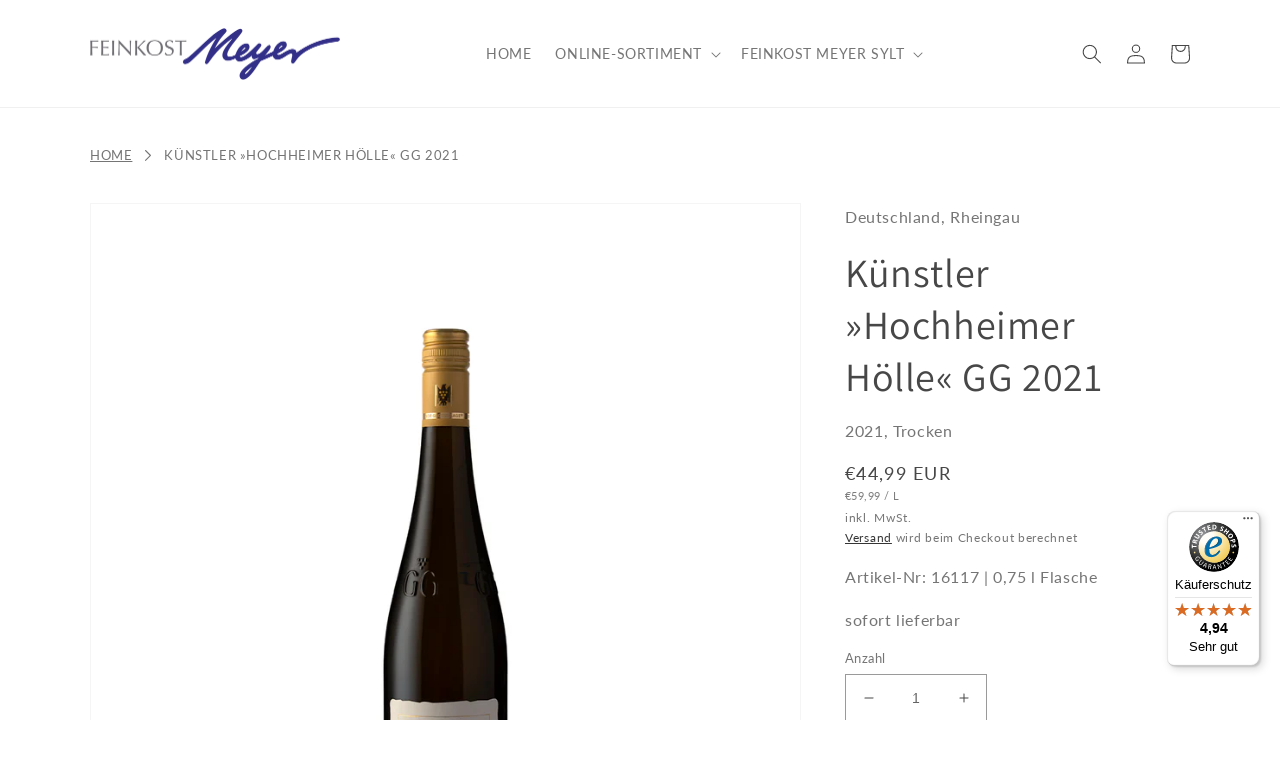

--- FILE ---
content_type: text/html; charset=utf-8
request_url: https://feinkostmeyer.de/products/kunstler-hochheimer-holle-gg-2021
body_size: 53121
content:
<!doctype html>
<html class="no-js" lang="de">
  <head>






    <meta charset="utf-8">
    <meta http-equiv="X-UA-Compatible" content="IE=edge">
    <meta name="viewport" content="width=device-width,initial-scale=1">
    <meta name="theme-color" content="">
    <link rel="canonical" href="https://feinkostmeyer.de/products/kunstler-hochheimer-holle-gg-2021">
    <link rel="preconnect" href="https://cdn.shopify.com" crossorigin><link rel="icon" type="image/png" href="//feinkostmeyer.de/cdn/shop/files/favicon-32x32.png?crop=center&height=32&v=1693386378&width=32"><link rel="preconnect" href="https://fonts.shopifycdn.com" crossorigin><title>
      Künstler »Hochheimer Hölle« GG 2021
 &ndash; Feinkost Meyer</title>
    
      <meta name="description" content="herrlich mineralisch, trocken, extrem langlebig.">
    
    

<meta property="og:site_name" content="Feinkost Meyer">
<meta property="og:url" content="https://feinkostmeyer.de/products/kunstler-hochheimer-holle-gg-2021">
<meta property="og:title" content="Künstler »Hochheimer Hölle« GG 2021">
<meta property="og:type" content="product">
<meta property="og:description" content="herrlich mineralisch, trocken, extrem langlebig."><meta property="og:image" content="http://feinkostmeyer.de/cdn/shop/files/KuenstlerRieslingHochheimHoelleGGtrocken075l.png?v=1694665813">
  <meta property="og:image:secure_url" content="https://feinkostmeyer.de/cdn/shop/files/KuenstlerRieslingHochheimHoelleGGtrocken075l.png?v=1694665813">
  <meta property="og:image:width" content="3000">
  <meta property="og:image:height" content="3000"><meta property="og:price:amount" content="44,99">
  <meta property="og:price:currency" content="EUR"><meta name="twitter:card" content="summary_large_image">
<meta name="twitter:title" content="Künstler »Hochheimer Hölle« GG 2021">
<meta name="twitter:description" content="herrlich mineralisch, trocken, extrem langlebig.">

    <script src="//feinkostmeyer.de/cdn/shop/t/2/assets/global.js?v=149496944046504657681672750987" defer="defer"></script>
    <script>window.performance && window.performance.mark && window.performance.mark('shopify.content_for_header.start');</script><meta id="shopify-digital-wallet" name="shopify-digital-wallet" content="/68558553401/digital_wallets/dialog">
<meta name="shopify-checkout-api-token" content="1555cc998a66c6db9bf80bacecbf49fc">
<meta id="in-context-paypal-metadata" data-shop-id="68558553401" data-venmo-supported="false" data-environment="production" data-locale="de_DE" data-paypal-v4="true" data-currency="EUR">
<link rel="alternate" type="application/json+oembed" href="https://feinkostmeyer.de/products/kunstler-hochheimer-holle-gg-2021.oembed">
<script async="async" src="/checkouts/internal/preloads.js?locale=de-DE"></script>
<script id="shopify-features" type="application/json">{"accessToken":"1555cc998a66c6db9bf80bacecbf49fc","betas":["rich-media-storefront-analytics"],"domain":"feinkostmeyer.de","predictiveSearch":true,"shopId":68558553401,"locale":"de"}</script>
<script>var Shopify = Shopify || {};
Shopify.shop = "feinkost-meyer.myshopify.com";
Shopify.locale = "de";
Shopify.currency = {"active":"EUR","rate":"1.0"};
Shopify.country = "DE";
Shopify.theme = {"name":"Dawn","id":141024461113,"schema_name":"Dawn","schema_version":"7.0.1","theme_store_id":887,"role":"main"};
Shopify.theme.handle = "null";
Shopify.theme.style = {"id":null,"handle":null};
Shopify.cdnHost = "feinkostmeyer.de/cdn";
Shopify.routes = Shopify.routes || {};
Shopify.routes.root = "/";</script>
<script type="module">!function(o){(o.Shopify=o.Shopify||{}).modules=!0}(window);</script>
<script>!function(o){function n(){var o=[];function n(){o.push(Array.prototype.slice.apply(arguments))}return n.q=o,n}var t=o.Shopify=o.Shopify||{};t.loadFeatures=n(),t.autoloadFeatures=n()}(window);</script>
<script id="shop-js-analytics" type="application/json">{"pageType":"product"}</script>
<script defer="defer" async type="module" src="//feinkostmeyer.de/cdn/shopifycloud/shop-js/modules/v2/client.init-shop-cart-sync_HUjMWWU5.de.esm.js"></script>
<script defer="defer" async type="module" src="//feinkostmeyer.de/cdn/shopifycloud/shop-js/modules/v2/chunk.common_QpfDqRK1.esm.js"></script>
<script type="module">
  await import("//feinkostmeyer.de/cdn/shopifycloud/shop-js/modules/v2/client.init-shop-cart-sync_HUjMWWU5.de.esm.js");
await import("//feinkostmeyer.de/cdn/shopifycloud/shop-js/modules/v2/chunk.common_QpfDqRK1.esm.js");

  window.Shopify.SignInWithShop?.initShopCartSync?.({"fedCMEnabled":true,"windoidEnabled":true});

</script>
<script>(function() {
  var isLoaded = false;
  function asyncLoad() {
    if (isLoaded) return;
    isLoaded = true;
    var urls = ["https:\/\/tseish-app.connect.trustedshops.com\/esc.js?apiBaseUrl=aHR0cHM6Ly90c2Vpc2gtYXBwLmNvbm5lY3QudHJ1c3RlZHNob3BzLmNvbQ==\u0026instanceId=ZmVpbmtvc3QtbWV5ZXIubXlzaG9waWZ5LmNvbQ==\u0026shop=feinkost-meyer.myshopify.com"];
    for (var i = 0; i < urls.length; i++) {
      var s = document.createElement('script');
      s.type = 'text/javascript';
      s.async = true;
      s.src = urls[i];
      var x = document.getElementsByTagName('script')[0];
      x.parentNode.insertBefore(s, x);
    }
  };
  if(window.attachEvent) {
    window.attachEvent('onload', asyncLoad);
  } else {
    window.addEventListener('load', asyncLoad, false);
  }
})();</script>
<script id="__st">var __st={"a":68558553401,"offset":3600,"reqid":"62727667-44f6-4086-ad38-90a8f611a25b-1768791071","pageurl":"feinkostmeyer.de\/products\/kunstler-hochheimer-holle-gg-2021","u":"74825b4195c3","p":"product","rtyp":"product","rid":8555564925266};</script>
<script>window.ShopifyPaypalV4VisibilityTracking = true;</script>
<script id="captcha-bootstrap">!function(){'use strict';const t='contact',e='account',n='new_comment',o=[[t,t],['blogs',n],['comments',n],[t,'customer']],c=[[e,'customer_login'],[e,'guest_login'],[e,'recover_customer_password'],[e,'create_customer']],r=t=>t.map((([t,e])=>`form[action*='/${t}']:not([data-nocaptcha='true']) input[name='form_type'][value='${e}']`)).join(','),a=t=>()=>t?[...document.querySelectorAll(t)].map((t=>t.form)):[];function s(){const t=[...o],e=r(t);return a(e)}const i='password',u='form_key',d=['recaptcha-v3-token','g-recaptcha-response','h-captcha-response',i],f=()=>{try{return window.sessionStorage}catch{return}},m='__shopify_v',_=t=>t.elements[u];function p(t,e,n=!1){try{const o=window.sessionStorage,c=JSON.parse(o.getItem(e)),{data:r}=function(t){const{data:e,action:n}=t;return t[m]||n?{data:e,action:n}:{data:t,action:n}}(c);for(const[e,n]of Object.entries(r))t.elements[e]&&(t.elements[e].value=n);n&&o.removeItem(e)}catch(o){console.error('form repopulation failed',{error:o})}}const l='form_type',E='cptcha';function T(t){t.dataset[E]=!0}const w=window,h=w.document,L='Shopify',v='ce_forms',y='captcha';let A=!1;((t,e)=>{const n=(g='f06e6c50-85a8-45c8-87d0-21a2b65856fe',I='https://cdn.shopify.com/shopifycloud/storefront-forms-hcaptcha/ce_storefront_forms_captcha_hcaptcha.v1.5.2.iife.js',D={infoText:'Durch hCaptcha geschützt',privacyText:'Datenschutz',termsText:'Allgemeine Geschäftsbedingungen'},(t,e,n)=>{const o=w[L][v],c=o.bindForm;if(c)return c(t,g,e,D).then(n);var r;o.q.push([[t,g,e,D],n]),r=I,A||(h.body.append(Object.assign(h.createElement('script'),{id:'captcha-provider',async:!0,src:r})),A=!0)});var g,I,D;w[L]=w[L]||{},w[L][v]=w[L][v]||{},w[L][v].q=[],w[L][y]=w[L][y]||{},w[L][y].protect=function(t,e){n(t,void 0,e),T(t)},Object.freeze(w[L][y]),function(t,e,n,w,h,L){const[v,y,A,g]=function(t,e,n){const i=e?o:[],u=t?c:[],d=[...i,...u],f=r(d),m=r(i),_=r(d.filter((([t,e])=>n.includes(e))));return[a(f),a(m),a(_),s()]}(w,h,L),I=t=>{const e=t.target;return e instanceof HTMLFormElement?e:e&&e.form},D=t=>v().includes(t);t.addEventListener('submit',(t=>{const e=I(t);if(!e)return;const n=D(e)&&!e.dataset.hcaptchaBound&&!e.dataset.recaptchaBound,o=_(e),c=g().includes(e)&&(!o||!o.value);(n||c)&&t.preventDefault(),c&&!n&&(function(t){try{if(!f())return;!function(t){const e=f();if(!e)return;const n=_(t);if(!n)return;const o=n.value;o&&e.removeItem(o)}(t);const e=Array.from(Array(32),(()=>Math.random().toString(36)[2])).join('');!function(t,e){_(t)||t.append(Object.assign(document.createElement('input'),{type:'hidden',name:u})),t.elements[u].value=e}(t,e),function(t,e){const n=f();if(!n)return;const o=[...t.querySelectorAll(`input[type='${i}']`)].map((({name:t})=>t)),c=[...d,...o],r={};for(const[a,s]of new FormData(t).entries())c.includes(a)||(r[a]=s);n.setItem(e,JSON.stringify({[m]:1,action:t.action,data:r}))}(t,e)}catch(e){console.error('failed to persist form',e)}}(e),e.submit())}));const S=(t,e)=>{t&&!t.dataset[E]&&(n(t,e.some((e=>e===t))),T(t))};for(const o of['focusin','change'])t.addEventListener(o,(t=>{const e=I(t);D(e)&&S(e,y())}));const B=e.get('form_key'),M=e.get(l),P=B&&M;t.addEventListener('DOMContentLoaded',(()=>{const t=y();if(P)for(const e of t)e.elements[l].value===M&&p(e,B);[...new Set([...A(),...v().filter((t=>'true'===t.dataset.shopifyCaptcha))])].forEach((e=>S(e,t)))}))}(h,new URLSearchParams(w.location.search),n,t,e,['guest_login'])})(!0,!0)}();</script>
<script integrity="sha256-4kQ18oKyAcykRKYeNunJcIwy7WH5gtpwJnB7kiuLZ1E=" data-source-attribution="shopify.loadfeatures" defer="defer" src="//feinkostmeyer.de/cdn/shopifycloud/storefront/assets/storefront/load_feature-a0a9edcb.js" crossorigin="anonymous"></script>
<script data-source-attribution="shopify.dynamic_checkout.dynamic.init">var Shopify=Shopify||{};Shopify.PaymentButton=Shopify.PaymentButton||{isStorefrontPortableWallets:!0,init:function(){window.Shopify.PaymentButton.init=function(){};var t=document.createElement("script");t.src="https://feinkostmeyer.de/cdn/shopifycloud/portable-wallets/latest/portable-wallets.de.js",t.type="module",document.head.appendChild(t)}};
</script>
<script data-source-attribution="shopify.dynamic_checkout.buyer_consent">
  function portableWalletsHideBuyerConsent(e){var t=document.getElementById("shopify-buyer-consent"),n=document.getElementById("shopify-subscription-policy-button");t&&n&&(t.classList.add("hidden"),t.setAttribute("aria-hidden","true"),n.removeEventListener("click",e))}function portableWalletsShowBuyerConsent(e){var t=document.getElementById("shopify-buyer-consent"),n=document.getElementById("shopify-subscription-policy-button");t&&n&&(t.classList.remove("hidden"),t.removeAttribute("aria-hidden"),n.addEventListener("click",e))}window.Shopify?.PaymentButton&&(window.Shopify.PaymentButton.hideBuyerConsent=portableWalletsHideBuyerConsent,window.Shopify.PaymentButton.showBuyerConsent=portableWalletsShowBuyerConsent);
</script>
<script data-source-attribution="shopify.dynamic_checkout.cart.bootstrap">document.addEventListener("DOMContentLoaded",(function(){function t(){return document.querySelector("shopify-accelerated-checkout-cart, shopify-accelerated-checkout")}if(t())Shopify.PaymentButton.init();else{new MutationObserver((function(e,n){t()&&(Shopify.PaymentButton.init(),n.disconnect())})).observe(document.body,{childList:!0,subtree:!0})}}));
</script>
<link id="shopify-accelerated-checkout-styles" rel="stylesheet" media="screen" href="https://feinkostmeyer.de/cdn/shopifycloud/portable-wallets/latest/accelerated-checkout-backwards-compat.css" crossorigin="anonymous">
<style id="shopify-accelerated-checkout-cart">
        #shopify-buyer-consent {
  margin-top: 1em;
  display: inline-block;
  width: 100%;
}

#shopify-buyer-consent.hidden {
  display: none;
}

#shopify-subscription-policy-button {
  background: none;
  border: none;
  padding: 0;
  text-decoration: underline;
  font-size: inherit;
  cursor: pointer;
}

#shopify-subscription-policy-button::before {
  box-shadow: none;
}

      </style>
<script id="sections-script" data-sections="header,footer" defer="defer" src="//feinkostmeyer.de/cdn/shop/t/2/compiled_assets/scripts.js?7693"></script>
<script>window.performance && window.performance.mark && window.performance.mark('shopify.content_for_header.end');</script>

    <style data-shopify>
      @font-face {
  font-family: Lato;
  font-weight: 400;
  font-style: normal;
  font-display: swap;
  src: url("//feinkostmeyer.de/cdn/fonts/lato/lato_n4.c3b93d431f0091c8be23185e15c9d1fee1e971c5.woff2") format("woff2"),
       url("//feinkostmeyer.de/cdn/fonts/lato/lato_n4.d5c00c781efb195594fd2fd4ad04f7882949e327.woff") format("woff");
}

      @font-face {
  font-family: Lato;
  font-weight: 700;
  font-style: normal;
  font-display: swap;
  src: url("//feinkostmeyer.de/cdn/fonts/lato/lato_n7.900f219bc7337bc57a7a2151983f0a4a4d9d5dcf.woff2") format("woff2"),
       url("//feinkostmeyer.de/cdn/fonts/lato/lato_n7.a55c60751adcc35be7c4f8a0313f9698598612ee.woff") format("woff");
}

      @font-face {
  font-family: Lato;
  font-weight: 400;
  font-style: italic;
  font-display: swap;
  src: url("//feinkostmeyer.de/cdn/fonts/lato/lato_i4.09c847adc47c2fefc3368f2e241a3712168bc4b6.woff2") format("woff2"),
       url("//feinkostmeyer.de/cdn/fonts/lato/lato_i4.3c7d9eb6c1b0a2bf62d892c3ee4582b016d0f30c.woff") format("woff");
}

      @font-face {
  font-family: Lato;
  font-weight: 700;
  font-style: italic;
  font-display: swap;
  src: url("//feinkostmeyer.de/cdn/fonts/lato/lato_i7.16ba75868b37083a879b8dd9f2be44e067dfbf92.woff2") format("woff2"),
       url("//feinkostmeyer.de/cdn/fonts/lato/lato_i7.4c07c2b3b7e64ab516aa2f2081d2bb0366b9dce8.woff") format("woff");
}

      @font-face {
  font-family: Assistant;
  font-weight: 400;
  font-style: normal;
  font-display: swap;
  src: url("//feinkostmeyer.de/cdn/fonts/assistant/assistant_n4.9120912a469cad1cc292572851508ca49d12e768.woff2") format("woff2"),
       url("//feinkostmeyer.de/cdn/fonts/assistant/assistant_n4.6e9875ce64e0fefcd3f4446b7ec9036b3ddd2985.woff") format("woff");
}

      :root {
        --font-body-family: Lato, sans-serif;
        --font-body-style: normal;
        --font-body-weight: 400;
        --font-body-weight-bold: 700;
        --font-heading-family: Assistant, sans-serif;
        --font-heading-style: normal;
        --font-heading-weight: 400;
        --font-body-scale: 1.0;
        --font-heading-scale: 1.0;
        --color-base-text: 71, 71, 71;
        --color-shadow: 71, 71, 71;
        --color-base-background-1: 255, 255, 255;
        --color-base-background-2: 243, 243, 243;
        --color-base-background-3: 71, 71, 71;
        --color-base-background-4: 255, 0, 0;
        --color-base-solid-button-labels: 255, 255, 255;
        --color-base-outline-button-labels: 18, 18, 18;
        --color-base-accent-1: 18, 18, 18;
        --color-base-accent-2: 35, 50, 133;
        --payment-terms-background-color: #ffffff;
        --gradient-base-background-1: #ffffff;
        --gradient-base-background-2: #f3f3f3;
        --gradient-base-background-3: #474747;
        --gradient-base-background-4: #ff0000;
        --gradient-base-accent-1: #121212;
        --gradient-base-accent-2: #233285;
        --media-padding: px;
        --media-border-opacity: 0.05;
        --media-border-width: 1px;
        --media-radius: 0px;
        --media-shadow-opacity: 0.0;
        --media-shadow-horizontal-offset: 0px;
        --media-shadow-vertical-offset: 4px;
        --media-shadow-blur-radius: 5px;
        --media-shadow-visible: 0;
        --page-width: 120rem;
        --page-width-margin: 0rem;
        --product-card-image-padding: 0.0rem;
        --product-card-corner-radius: 0.0rem;
        --product-card-text-alignment: left;
        --product-card-border-width: 0.0rem;
        --product-card-border-opacity: 0.1;
        --product-card-shadow-opacity: 0.0;
        --product-card-shadow-visible: 0;
        --product-card-shadow-horizontal-offset: 0.0rem;
        --product-card-shadow-vertical-offset: 0.4rem;
        --product-card-shadow-blur-radius: 0.5rem;
        --collection-card-image-padding: 0.0rem;
        --collection-card-corner-radius: 0.0rem;
        --collection-card-text-alignment: left;
        --collection-card-border-width: 0.0rem;
        --collection-card-border-opacity: 0.1;
        --collection-card-shadow-opacity: 0.0;
        --collection-card-shadow-visible: 0;
        --collection-card-shadow-horizontal-offset: 0.0rem;
        --collection-card-shadow-vertical-offset: 0.4rem;
        --collection-card-shadow-blur-radius: 0.5rem;
        --blog-card-image-padding: 0.0rem;
        --blog-card-corner-radius: 0.0rem;
        --blog-card-text-alignment: left;
        --blog-card-border-width: 0.0rem;
        --blog-card-border-opacity: 0.1;
        --blog-card-shadow-opacity: 0.0;
        --blog-card-shadow-visible: 0;
        --blog-card-shadow-horizontal-offset: 0.0rem;
        --blog-card-shadow-vertical-offset: 0.4rem;
        --blog-card-shadow-blur-radius: 0.5rem;
        --badge-corner-radius: 4.0rem;
        --popup-border-width: 1px;
        --popup-border-opacity: 0.1;
        --popup-corner-radius: 0px;
        --popup-shadow-opacity: 0.0;
        --popup-shadow-horizontal-offset: 0px;
        --popup-shadow-vertical-offset: 4px;
        --popup-shadow-blur-radius: 5px;
        --drawer-border-width: 1px;
        --drawer-border-opacity: 0.1;
        --drawer-shadow-opacity: 0.0;
        --drawer-shadow-horizontal-offset: 0px;
        --drawer-shadow-vertical-offset: 4px;
        --drawer-shadow-blur-radius: 5px;
        --spacing-sections-desktop: 0px;
        --spacing-sections-mobile: 0px;
        --grid-desktop-vertical-spacing: 8px;
        --grid-desktop-horizontal-spacing: 8px;
        --grid-mobile-vertical-spacing: 4px;
        --grid-mobile-horizontal-spacing: 4px;
        --text-boxes-border-opacity: 0.1;
        --text-boxes-border-width: 0px;
        --text-boxes-radius: 0px;
        --text-boxes-shadow-opacity: 0.0;
        --text-boxes-shadow-visible: 0;
        --text-boxes-shadow-horizontal-offset: 0px;
        --text-boxes-shadow-vertical-offset: 4px;
        --text-boxes-shadow-blur-radius: 5px;
        --buttons-radius: 0px;
        --buttons-radius-outset: 0px;
        --buttons-border-width: 1px;
        --buttons-border-opacity: 1.0;
        --buttons-shadow-opacity: 0.0;
        --buttons-shadow-visible: 0;
        --buttons-shadow-horizontal-offset: 0px;
        --buttons-shadow-vertical-offset: 4px;
        --buttons-shadow-blur-radius: 5px;
        --buttons-border-offset: 0px;
        --inputs-radius: 0px;
        --inputs-border-width: 1px;
        --inputs-border-opacity: 0.55;
        --inputs-shadow-opacity: 0.0;
        --inputs-shadow-horizontal-offset: 0px;
        --inputs-margin-offset: 0px;
        --inputs-shadow-vertical-offset: 4px;
        --inputs-shadow-blur-radius: 5px;
        --inputs-radius-outset: 0px;
        --variant-pills-radius: 40px;
        --variant-pills-border-width: 1px;
        --variant-pills-border-opacity: 0.55;
        --variant-pills-shadow-opacity: 0.0;
        --variant-pills-shadow-horizontal-offset: 0px;
        --variant-pills-shadow-vertical-offset: 4px;
        --variant-pills-shadow-blur-radius: 5px;
      }
      *,
      *::before,
      *::after {
        box-sizing: inherit;
      }
      html {
        box-sizing: border-box;
        font-size: calc(var(--font-body-scale) * 62.5%);
        height: 100%;
      }
      body {
        display: grid;
        grid-template-rows: auto auto 1fr auto;
        grid-template-columns: 100%;
        min-height: 100%;
        margin: 0;
        font-size: 1.5rem;
        letter-spacing: 0.06rem;
        line-height: calc(1 + 0.8 / var(--font-body-scale));
        font-family: var(--font-body-family);
        font-style: var(--font-body-style);
        font-weight: var(--font-body-weight);
      }
      @media screen and (min-width: 750px) {
        body {
          font-size: 1.6rem;
        }
      }
    </style>
    <link href="//feinkostmeyer.de/cdn/shop/t/2/assets/base.css?v=128850946842891236011692715569" rel="stylesheet" type="text/css" media="all" />
<link rel="preload" as="font" href="//feinkostmeyer.de/cdn/fonts/lato/lato_n4.c3b93d431f0091c8be23185e15c9d1fee1e971c5.woff2" type="font/woff2" crossorigin><link rel="preload" as="font" href="//feinkostmeyer.de/cdn/fonts/assistant/assistant_n4.9120912a469cad1cc292572851508ca49d12e768.woff2" type="font/woff2" crossorigin><link rel="stylesheet" href="//feinkostmeyer.de/cdn/shop/t/2/assets/component-predictive-search.css?v=83512081251802922551672750987" media="print" onload="this.media='all'"><link href="//feinkostmeyer.de/cdn/shop/t/2/assets/feinkostmeyer.css?v=164642654439790733741692784761" rel="stylesheet" type="text/css" media="all" />
    <script>document.documentElement.className = document.documentElement.className.replace('no-js', 'js');
    if (Shopify.designMode) {
      document.documentElement.classList.add('shopify-design-mode');
    }
    </script>
  <!-- BEGIN app block: shopify://apps/complianz-gdpr-cookie-consent/blocks/bc-block/e49729f0-d37d-4e24-ac65-e0e2f472ac27 -->

    
    
    
<link id='complianz-css' rel="stylesheet" href=https://cdn.shopify.com/extensions/019a2fb2-ee57-75e6-ac86-acfd14822c1d/gdpr-legal-cookie-74/assets/complainz.css media="print" onload="this.media='all'">
    <style>
        #Compliance-iframe.Compliance-iframe-branded > div.purposes-header,
        #Compliance-iframe.Compliance-iframe-branded > div.cmplc-cmp-header,
        #purposes-container > div.purposes-header,
        #Compliance-cs-banner .Compliance-cs-brand {
            background-color: #FFFFFF !important;
            color: #0A0A0A!important;
        }
        #Compliance-iframe.Compliance-iframe-branded .purposes-header .cmplc-btn-cp ,
        #Compliance-iframe.Compliance-iframe-branded .purposes-header .cmplc-btn-cp:hover,
        #Compliance-iframe.Compliance-iframe-branded .purposes-header .cmplc-btn-back:hover  {
            background-color: #ffffff !important;
            opacity: 1 !important;
        }
        #Compliance-cs-banner .cmplc-toggle .cmplc-toggle-label {
            color: #FFFFFF!important;
        }
        #Compliance-iframe.Compliance-iframe-branded .purposes-header .cmplc-btn-cp:hover,
        #Compliance-iframe.Compliance-iframe-branded .purposes-header .cmplc-btn-back:hover {
            background-color: #0A0A0A!important;
            color: #FFFFFF!important;
        }
        #Compliance-cs-banner #Compliance-cs-title {
            font-size: 14px !important;
        }
        #Compliance-cs-banner .Compliance-cs-content,
        #Compliance-cs-title,
        .cmplc-toggle-checkbox.granular-control-checkbox span {
            background-color: #FFFFFF !important;
            color: #0A0A0A !important;
            font-size: 14px !important;
        }
        #Compliance-cs-banner .Compliance-cs-close-btn {
            font-size: 14px !important;
            background-color: #FFFFFF !important;
        }
        #Compliance-cs-banner .Compliance-cs-opt-group {
            color: #FFFFFF !important;
        }
        #Compliance-cs-banner .Compliance-cs-opt-group button,
        .Compliance-alert button.Compliance-button-cancel {
            background-color: #007BBC!important;
            color: #FFFFFF!important;
        }
        #Compliance-cs-banner .Compliance-cs-opt-group button.Compliance-cs-accept-btn,
        #Compliance-cs-banner .Compliance-cs-opt-group button.Compliance-cs-btn-primary,
        .Compliance-alert button.Compliance-button-confirm {
            background-color: #007BBC !important;
            color: #FFFFFF !important;
        }
        #Compliance-cs-banner .Compliance-cs-opt-group button.Compliance-cs-reject-btn {
            background-color: #007BBC!important;
            color: #FFFFFF!important;
        }

        #Compliance-cs-banner .Compliance-banner-content button {
            cursor: pointer !important;
            color: currentColor !important;
            text-decoration: underline !important;
            border: none !important;
            background-color: transparent !important;
            font-size: 100% !important;
            padding: 0 !important;
        }

        #Compliance-cs-banner .Compliance-cs-opt-group button {
            border-radius: 4px !important;
            padding-block: 10px !important;
        }
        @media (min-width: 640px) {
            #Compliance-cs-banner.Compliance-cs-default-floating:not(.Compliance-cs-top):not(.Compliance-cs-center) .Compliance-cs-container, #Compliance-cs-banner.Compliance-cs-default-floating:not(.Compliance-cs-bottom):not(.Compliance-cs-center) .Compliance-cs-container, #Compliance-cs-banner.Compliance-cs-default-floating.Compliance-cs-center:not(.Compliance-cs-top):not(.Compliance-cs-bottom) .Compliance-cs-container {
                width: 560px !important;
            }
            #Compliance-cs-banner.Compliance-cs-default-floating:not(.Compliance-cs-top):not(.Compliance-cs-center) .Compliance-cs-opt-group, #Compliance-cs-banner.Compliance-cs-default-floating:not(.Compliance-cs-bottom):not(.Compliance-cs-center) .Compliance-cs-opt-group, #Compliance-cs-banner.Compliance-cs-default-floating.Compliance-cs-center:not(.Compliance-cs-top):not(.Compliance-cs-bottom) .Compliance-cs-opt-group {
                flex-direction: row !important;
            }
            #Compliance-cs-banner .Compliance-cs-opt-group button:not(:last-of-type),
            #Compliance-cs-banner .Compliance-cs-opt-group button {
                margin-right: 4px !important;
            }
            #Compliance-cs-banner .Compliance-cs-container .Compliance-cs-brand {
                position: absolute !important;
                inset-block-start: 6px;
            }
        }
        #Compliance-cs-banner.Compliance-cs-default-floating:not(.Compliance-cs-top):not(.Compliance-cs-center) .Compliance-cs-opt-group > div, #Compliance-cs-banner.Compliance-cs-default-floating:not(.Compliance-cs-bottom):not(.Compliance-cs-center) .Compliance-cs-opt-group > div, #Compliance-cs-banner.Compliance-cs-default-floating.Compliance-cs-center:not(.Compliance-cs-top):not(.Compliance-cs-bottom) .Compliance-cs-opt-group > div {
            flex-direction: row-reverse;
            width: 100% !important;
        }

        .Compliance-cs-brand-badge-outer, .Compliance-cs-brand-badge, #Compliance-cs-banner.Compliance-cs-default-floating.Compliance-cs-bottom .Compliance-cs-brand-badge-outer,
        #Compliance-cs-banner.Compliance-cs-default.Compliance-cs-bottom .Compliance-cs-brand-badge-outer,
        #Compliance-cs-banner.Compliance-cs-default:not(.Compliance-cs-left) .Compliance-cs-brand-badge-outer,
        #Compliance-cs-banner.Compliance-cs-default-floating:not(.Compliance-cs-left) .Compliance-cs-brand-badge-outer {
            display: none !important
        }

        #Compliance-cs-banner:not(.Compliance-cs-top):not(.Compliance-cs-bottom) .Compliance-cs-container.Compliance-cs-themed {
            flex-direction: row !important;
        }

        #Compliance-cs-banner #Compliance-cs-title,
        #Compliance-cs-banner #Compliance-cs-custom-title {
            justify-self: center !important;
            font-size: 14px !important;
            font-family: -apple-system,sans-serif !important;
            margin-inline: auto !important;
            width: 55% !important;
            text-align: center;
            font-weight: 600;
            visibility: unset;
        }

        @media (max-width: 640px) {
            #Compliance-cs-banner #Compliance-cs-title,
            #Compliance-cs-banner #Compliance-cs-custom-title {
                display: block;
            }
        }

        #Compliance-cs-banner .Compliance-cs-brand img {
            max-width: 110px !important;
            min-height: 32px !important;
        }
        #Compliance-cs-banner .Compliance-cs-container .Compliance-cs-brand {
            background: none !important;
            padding: 0px !important;
            margin-block-start:10px !important;
            margin-inline-start:16px !important;
        }

        #Compliance-cs-banner .Compliance-cs-opt-group button {
            padding-inline: 4px !important;
        }

    </style>
    
    
    
    

    <script type="text/javascript">
        function loadScript(src) {
            return new Promise((resolve, reject) => {
                const s = document.createElement("script");
                s.src = src;
                s.charset = "UTF-8";
                s.onload = resolve;
                s.onerror = reject;
                document.head.appendChild(s);
            });
        }

        function filterGoogleConsentModeURLs(domainsArray) {
            const googleConsentModeComplianzURls = [
                // 197, # Google Tag Manager:
                {"domain":"s.www.googletagmanager.com", "path":""},
                {"domain":"www.tagmanager.google.com", "path":""},
                {"domain":"www.googletagmanager.com", "path":""},
                {"domain":"googletagmanager.com", "path":""},
                {"domain":"tagassistant.google.com", "path":""},
                {"domain":"tagmanager.google.com", "path":""},

                // 2110, # Google Analytics 4:
                {"domain":"www.analytics.google.com", "path":""},
                {"domain":"www.google-analytics.com", "path":""},
                {"domain":"ssl.google-analytics.com", "path":""},
                {"domain":"google-analytics.com", "path":""},
                {"domain":"analytics.google.com", "path":""},
                {"domain":"region1.google-analytics.com", "path":""},
                {"domain":"region1.analytics.google.com", "path":""},
                {"domain":"*.google-analytics.com", "path":""},
                {"domain":"www.googletagmanager.com", "path":"/gtag/js?id=G"},
                {"domain":"googletagmanager.com", "path":"/gtag/js?id=UA"},
                {"domain":"www.googletagmanager.com", "path":"/gtag/js?id=UA"},
                {"domain":"googletagmanager.com", "path":"/gtag/js?id=G"},

                // 177, # Google Ads conversion tracking:
                {"domain":"googlesyndication.com", "path":""},
                {"domain":"media.admob.com", "path":""},
                {"domain":"gmodules.com", "path":""},
                {"domain":"ad.ytsa.net", "path":""},
                {"domain":"dartmotif.net", "path":""},
                {"domain":"dmtry.com", "path":""},
                {"domain":"go.channelintelligence.com", "path":""},
                {"domain":"googleusercontent.com", "path":""},
                {"domain":"googlevideo.com", "path":""},
                {"domain":"gvt1.com", "path":""},
                {"domain":"links.channelintelligence.com", "path":""},
                {"domain":"obrasilinteirojoga.com.br", "path":""},
                {"domain":"pcdn.tcgmsrv.net", "path":""},
                {"domain":"rdr.tag.channelintelligence.com", "path":""},
                {"domain":"static.googleadsserving.cn", "path":""},
                {"domain":"studioapi.doubleclick.com", "path":""},
                {"domain":"teracent.net", "path":""},
                {"domain":"ttwbs.channelintelligence.com", "path":""},
                {"domain":"wtb.channelintelligence.com", "path":""},
                {"domain":"youknowbest.com", "path":""},
                {"domain":"doubleclick.net", "path":""},
                {"domain":"redirector.gvt1.com", "path":""},

                //116, # Google Ads Remarketing
                {"domain":"googlesyndication.com", "path":""},
                {"domain":"media.admob.com", "path":""},
                {"domain":"gmodules.com", "path":""},
                {"domain":"ad.ytsa.net", "path":""},
                {"domain":"dartmotif.net", "path":""},
                {"domain":"dmtry.com", "path":""},
                {"domain":"go.channelintelligence.com", "path":""},
                {"domain":"googleusercontent.com", "path":""},
                {"domain":"googlevideo.com", "path":""},
                {"domain":"gvt1.com", "path":""},
                {"domain":"links.channelintelligence.com", "path":""},
                {"domain":"obrasilinteirojoga.com.br", "path":""},
                {"domain":"pcdn.tcgmsrv.net", "path":""},
                {"domain":"rdr.tag.channelintelligence.com", "path":""},
                {"domain":"static.googleadsserving.cn", "path":""},
                {"domain":"studioapi.doubleclick.com", "path":""},
                {"domain":"teracent.net", "path":""},
                {"domain":"ttwbs.channelintelligence.com", "path":""},
                {"domain":"wtb.channelintelligence.com", "path":""},
                {"domain":"youknowbest.com", "path":""},
                {"domain":"doubleclick.net", "path":""},
                {"domain":"redirector.gvt1.com", "path":""}
            ];

            if (!Array.isArray(domainsArray)) { 
                return [];
            }

            const blockedPairs = new Map();
            for (const rule of googleConsentModeComplianzURls) {
                if (!blockedPairs.has(rule.domain)) {
                    blockedPairs.set(rule.domain, new Set());
                }
                blockedPairs.get(rule.domain).add(rule.path);
            }

            return domainsArray.filter(item => {
                const paths = blockedPairs.get(item.d);
                return !(paths && paths.has(item.p));
            });
        }

        function setupAutoblockingByDomain() {
            // autoblocking by domain
            const autoblockByDomainArray = [];
            const prefixID = '10000' // to not get mixed with real metis ids
            let cmpBlockerDomains = []
            let cmpCmplcVendorsPurposes = {}
            let counter = 1
            for (const object of autoblockByDomainArray) {
                cmpBlockerDomains.push({
                    d: object.d,
                    p: object.path,
                    v: prefixID + counter,
                });
                counter++;
            }
            
            counter = 1
            for (const object of autoblockByDomainArray) {
                cmpCmplcVendorsPurposes[prefixID + counter] = object?.p ?? '1';
                counter++;
            }

            Object.defineProperty(window, "cmp_cmplc_vendors_purposes", {
                get() {
                    return cmpCmplcVendorsPurposes;
                },
                set(value) {
                    cmpCmplcVendorsPurposes = { ...cmpCmplcVendorsPurposes, ...value };
                }
            });
            const basicGmc = true;


            Object.defineProperty(window, "cmp_importblockerdomains", {
                get() {
                    if (basicGmc) {
                        return filterGoogleConsentModeURLs(cmpBlockerDomains);
                    }
                    return cmpBlockerDomains;
                },
                set(value) {
                    cmpBlockerDomains = [ ...cmpBlockerDomains, ...value ];
                }
            });
        }

        function enforceRejectionRecovery() {
            const base = (window._cmplc = window._cmplc || {});
            const featuresHolder = {};

            function lockFlagOn(holder) {
                const desc = Object.getOwnPropertyDescriptor(holder, 'rejection_recovery');
                if (!desc) {
                    Object.defineProperty(holder, 'rejection_recovery', {
                        get() { return true; },
                        set(_) { /* ignore */ },
                        enumerable: true,
                        configurable: false
                    });
                }
                return holder;
            }

            Object.defineProperty(base, 'csFeatures', {
                configurable: false,
                enumerable: true,
                get() {
                    return featuresHolder;
                },
                set(obj) {
                    if (obj && typeof obj === 'object') {
                        Object.keys(obj).forEach(k => {
                            if (k !== 'rejection_recovery') {
                                featuresHolder[k] = obj[k];
                            }
                        });
                    }
                    // we lock it, it won't try to redefine
                    lockFlagOn(featuresHolder);
                }
            });

            // Ensure an object is exposed even if read early
            if (!('csFeatures' in base)) {
                base.csFeatures = {};
            } else {
                // If someone already set it synchronously, merge and lock now.
                base.csFeatures = base.csFeatures;
            }
        }

        function splitDomains(joinedString) {
            if (!joinedString) {
                return []; // empty string -> empty array
            }
            return joinedString.split(";");
        }

        function setupWhitelist() {
            // Whitelist by domain:
            const whitelistString = "";
            const whitelist_array = [...splitDomains(whitelistString)];
            if (Array.isArray(window?.cmp_block_ignoredomains)) {
                window.cmp_block_ignoredomains = [...whitelist_array, ...window.cmp_block_ignoredomains];
            }
        }

        async function initCompliance() {
            const currentCsConfiguration = {"siteId":4385024,"cookiePolicyIds":{"en":16335383},"banner":{"acceptButtonDisplay":true,"rejectButtonDisplay":true,"customizeButtonDisplay":true,"position":"float-center","backgroundOverlay":false,"fontSize":"14px","content":"","acceptButtonCaption":"","rejectButtonCaption":"","customizeButtonCaption":"","backgroundColor":"#FFFFFF","textColor":"#0A0A0A","acceptButtonColor":"#007BBC","acceptButtonCaptionColor":"#FFFFFF","rejectButtonColor":"#007BBC","rejectButtonCaptionColor":"#FFFFFF","customizeButtonColor":"#007BBC","customizeButtonCaptionColor":"#FFFFFF","logo":"data:image\/svg+xml;base64,[base64]","brandTextColor":"#0A0A0A","brandBackgroundColor":"#FFFFFF","applyStyles":"false"},"whitelabel":true};
            const preview_config = {"format_and_position":{"has_background_overlay":false,"position":"float-center"},"text":{"fontsize":"14px","content":{"main":"","accept":"","reject":"","learnMore":""}},"theme":{"setting_type":2,"standard":{"subtype":"light"},"color":{"selected_color":"Mint","selected_color_style":"neutral"},"custom":{"main":{"background":"#FFFFFF","text":"#0A0A0A"},"acceptButton":{"background":"#007BBC","text":"#FFFFFF"},"rejectButton":{"background":"#007BBC","text":"#FFFFFF"},"learnMoreButton":{"background":"#007BBC","text":"#FFFFFF"}},"logo":{"type":3,"add_from_url":{"url":"","brand_header_color":"#FFFFFF","brand_text_color":"#0A0A0A"},"upload":{"src":"data:image\/svg+xml;base64,[base64]","brand_header_color":"#FFFFFF","brand_text_color":"#0A0A0A"}}},"whitelabel":true,"privacyWidget":true,"cookiePolicyPageUrl":"\/pages\/cookie-policy","privacyPolicyPageUrl":"\/policies\/privacy-policy","primaryDomain":"https:\/\/feinkostmeyer.de"};
            const settings = {"businessLocation":null,"targetRegions":[],"legislations":{"isAutomatic":true,"customLegislations":{"gdprApplies":true,"usprApplies":false,"ccpaApplies":false,"lgpdApplies":false}},"googleConsentMode":false,"microsoftConsentMode":false,"enableTcf":false,"fallbackLanguage":"en","emailNotification":true,"disableAutoBlocking":false,"enableAdvanceGCM":true};

            const supportedLangs = [
            'bg','ca','cs','da','de','el','en','en-GB','es','et',
            'fi','fr','hr','hu','it','lt','lv','nl','no','pl',
            'pt','pt-BR','ro','ru','sk','sl','sv'
            ];

            // Build i18n map; prefer globals (e.g., window.it / window.en) if your locale files define them,
            // otherwise fall back to Liquid-injected JSON (cleaned_*).
            const currentLang = "de";
            const fallbackLang = "en";

            let cmplc_i18n = {};

            // fallback first
            (function attachFallback() {
                // If your external locale file defines a global like "window[<lang>]"
                if (typeof window[fallbackLang] !== "undefined") {
                    cmplc_i18n[fallbackLang] = window[fallbackLang];
                    return;
                }
            })();

            // then current
            (function attachCurrent() {
            if (supportedLangs.includes(currentLang)) {
                if (typeof window[currentLang] !== "undefined") {
                    cmplc_i18n[currentLang] = window[currentLang];
                    return;
                }
            }
            })();

            const isPrimaryLang = true;
            const primaryDomain = "https://feinkostmeyer.de";
            const cookiePolicyPageUrl = "/pages/cookie-policy";
            const privacyPolicyPageUrl = "/policies/privacy-policy";

            const cookiePolicyId =
            currentCsConfiguration?.cookiePolicyIds[currentLang] ??
            currentCsConfiguration?.cookiePolicyIds[fallbackLang];

            // 🔴 IMPORTANT: make _cmplc global
            window._cmplc = window?._cmplc || [];
            const _cmplc = window._cmplc;

            _cmplc.csConfiguration = {
                ..._cmplc.csConfiguration,
                ...currentCsConfiguration,
                cookiePolicyId,
                consentOnContinuedBrowsing:  false,
                perPurposeConsent:           true,
                countryDetection:            true,
                enableGdpr:                  settings?.legislations?.customLegislations?.gdprApplies,
                enableUspr:                  settings?.legislations?.customLegislations?.usprApplies,
                enableCcpa:                  settings?.legislations?.customLegislations?.ccpaApplies,
                enableLgpd:                  settings?.legislations?.customLegislations?.lgpdApplies,
                googleConsentMode:           settings?.googleConsentMode,
                uetConsentMode:              settings?.microsoftConsentMode,
                enableTcf:                   settings?.enableTcf,
                tcfPublisherCC:              settings?.businessLocation,
                lang:                        supportedLangs.includes(currentLang) ? currentLang : fallbackLang,
                i18n:                        cmplc_i18n,
                brand:                       'Complianz',
                cookiePolicyInOtherWindow:   true,
                cookiePolicyUrl:             `${primaryDomain}${isPrimaryLang ? '' : '/' + currentLang}${cookiePolicyPageUrl}`,
                privacyPolicyUrl:            `${primaryDomain}${isPrimaryLang ? '' : '/' + currentLang}${privacyPolicyPageUrl}`,
                floatingPreferencesButtonDisplay: currentCsConfiguration?.privacyWidget ? (currentCsConfiguration?.banner?.privacyWidgetPosition ?? 'bottom-right') : false,
                cmpId:                       { tcf: 332 },
                callback:                    {},
                purposes:                    "1, 2, 3, 4, 5",
                promptToAcceptOnBlockedElements: true,
                googleEnableAdvertiserConsentMode: settings?.googleConsentMode && settings?.enableTcf
            };

            const customeContent = preview_config?.text?.content ?? {};
            const titleContent =
            customeContent?.title?.hasOwnProperty(currentLang) ? customeContent?.title[currentLang] :
            customeContent?.title?.hasOwnProperty(fallbackLang) ? customeContent?.title[fallbackLang] : '';
            let mainContent =
            customeContent?.main?.hasOwnProperty(currentLang) ? customeContent?.main[currentLang] :
            customeContent?.main?.hasOwnProperty(fallbackLang) ? customeContent?.main[fallbackLang] : '';
            if (titleContent !== '') {
            mainContent = mainContent !== '' ? `<h2 id='Compliance-cs-custom-title'>${titleContent}</h2>${mainContent}` : '';
            }

            _cmplc.csConfiguration.banner = {
            ..._cmplc.csConfiguration.banner,
            content: mainContent,
            acceptButtonCaption:
                customeContent?.accept?.hasOwnProperty(currentLang) ? customeContent?.accept[currentLang] :
                customeContent?.accept?.hasOwnProperty(fallbackLang) ? customeContent?.accept[fallbackLang] : '',
            rejectButtonCaption:
                customeContent?.reject?.hasOwnProperty(currentLang) ? customeContent?.reject[currentLang] :
                customeContent?.reject?.hasOwnProperty(fallbackLang) ? customeContent?.reject[fallbackLang] : '',
            customizeButtonCaption:
                customeContent?.learnMore?.hasOwnProperty(currentLang) ? customeContent?.learnMore[currentLang] :
                customeContent?.learnMore?.hasOwnProperty(fallbackLang) ? customeContent?.learnMore[fallbackLang] : '',
            cookiePolicyLinkCaption:
                customeContent?.cp_caption?.hasOwnProperty(currentLang) ? customeContent?.cp_caption[currentLang] :
                customeContent?.cp_caption?.hasOwnProperty(fallbackLang) ? customeContent?.cp_caption[fallbackLang] : '',
            };

            var onPreferenceExpressedOrNotNeededCallback = function(prefs) {
                var isPrefEmpty = !prefs || Object.keys(prefs).length === 0;
                var consent = isPrefEmpty ? _cmplc.cs.api.getPreferences() : prefs;
                var shopifyPurposes = {
                    "analytics": [4, 's'],
                    "marketing": [5, 'adv'],
                    "preferences": [2, 3],
                    "sale_of_data": ['s', 'sh'],
                }
                var expressedConsent = {};
                Object.keys(shopifyPurposes).forEach(function(purposeItem) {
                    var purposeExpressed = null
                    shopifyPurposes[purposeItem].forEach(item => {
                    if (consent.purposes && typeof consent.purposes[item] === 'boolean') {
                        purposeExpressed = consent.purposes[item];
                    }
                    if (consent.uspr && typeof consent.uspr[item] === 'boolean' && purposeExpressed !== false) {
                        purposeExpressed = consent.uspr[item];
                    }
                    })
                    if (typeof purposeExpressed === 'boolean') {
                        expressedConsent[purposeItem] = purposeExpressed;
                    }
                })

                var oldConsentOfCustomer = Shopify.customerPrivacy.currentVisitorConsent();
                if (oldConsentOfCustomer["sale_of_data"] !== 'no') {
                    expressedConsent["sale_of_data"] = true;
                }

                window.Shopify.customerPrivacy.setTrackingConsent(expressedConsent, function() {});
            }

            var onCcpaOptOutCallback = function () {
                window.Shopify.customerPrivacy.setTrackingConsent({ "sale_of_data": false });
            }
        
            var onReady = function () {
                const currentConsent = window.Shopify.customerPrivacy.currentVisitorConsent();
                delete currentConsent['sale_of_data'];
                if (Object.values(currentConsent).some(consent => consent !== '') || !_cmplc.cs.state.needsConsent) {
                    return;
                }
                window._cmplc.cs.api.showBanner();
            }

            _cmplc.csConfiguration.callback.onPreferenceExpressedOrNotNeeded = onPreferenceExpressedOrNotNeededCallback;
            _cmplc.csConfiguration.callback.onCcpaOptOut = onCcpaOptOutCallback;
            _cmplc.csConfiguration.callback.onReady = onReady;

            window.dispatchEvent(new CustomEvent('cmplc::configurationIsSet'));
            window.COMPLIANZ_CONFIGURATION_IS_SET = true;

            if (settings?.disableAutoBlocking === true) {
                await loadScript(`https://cs.complianz.io/sync/${currentCsConfiguration.siteId}.js`)
                return;
            }

            // Load Complianz autoblocking AFTER config is set and global
            await loadScript(`https://cs.complianz.io/autoblocking/${currentCsConfiguration.siteId}.js`)
        }

        Promise.all([
            loadScript("https://cdn.shopify.com/extensions/019a2fb2-ee57-75e6-ac86-acfd14822c1d/gdpr-legal-cookie-74/assets/de.js"),
            loadScript("https://cdn.shopify.com/extensions/019a2fb2-ee57-75e6-ac86-acfd14822c1d/gdpr-legal-cookie-74/assets/en.js"),
        ]).then(async () => {
            // Autoblocking by domain:
            enforceRejectionRecovery();
            setupAutoblockingByDomain();
            await initCompliance();
            
        }).catch(async (err) => {
            console.error("Failed to load locale scripts:", err);
            // Autoblocking by domain:
            setupAutoblockingByDomain();
            await initCompliance();
        }).finally(() => {
            // Whitelist by domain:
            setupWhitelist();
            loadScript("https://cdn.complianz.io/cs/compliance_cs.js");
            if(false == true) {
                loadScript("https://cdn.complianz.io/cs/tcf/stub-v2.js");
                loadScript("https://cdn.complianz.io/cs/tcf/safe-tcf-v2.js");
            }
            if(false == true) {
                loadScript("//cdn.complianz.io/cs/gpp/stub.js");
            }
        });
    </script>

    <script>
        window.Shopify.loadFeatures(
            [
                {
                name: 'consent-tracking-api',
                version: '0.1',
                },
            ],
            function(error) {
                if (error) {
                throw error;
                }
            }
        );
    </script>


<!-- END app block --><!-- BEGIN app block: shopify://apps/helium-customer-fields/blocks/app-embed/bab58598-3e6a-4377-aaaa-97189b15f131 -->







































<script>
  if ('CF' in window) {
    window.CF.appEmbedEnabled = true;
  } else {
    window.CF = {
      appEmbedEnabled: true,
    };
  }

  window.CF.editAccountFormId = "";
  window.CF.registrationFormId = "M6tqNL";
</script>

<!-- BEGIN app snippet: patch-registration-links -->







































<script>
  function patchRegistrationLinks() {
    const PATCHABLE_LINKS_SELECTOR = 'a[href*="/account/register"]';

    const search = new URLSearchParams(window.location.search);
    const checkoutUrl = search.get('checkout_url');
    const returnUrl = search.get('return_url');

    const redirectUrl = checkoutUrl || returnUrl;
    if (!redirectUrl) return;

    const registrationLinks = Array.from(document.querySelectorAll(PATCHABLE_LINKS_SELECTOR));
    registrationLinks.forEach(link => {
      const url = new URL(link.href);

      url.searchParams.set('return_url', redirectUrl);

      link.href = url.href;
    });
  }

  if (['complete', 'interactive', 'loaded'].includes(document.readyState)) {
    patchRegistrationLinks();
  } else {
    document.addEventListener('DOMContentLoaded', () => patchRegistrationLinks());
  }
</script><!-- END app snippet -->
<!-- BEGIN app snippet: patch-login-grecaptcha-conflict -->







































<script>
  // Fixes a problem where both grecaptcha and hcaptcha response fields are included in the /account/login form submission
  // resulting in a 404 on the /challenge page.
  // This is caused by our triggerShopifyRecaptchaLoad function in initialize-forms.liquid.ejs
  // The fix itself just removes the unnecessary g-recaptcha-response input

  function patchLoginGrecaptchaConflict() {
    Array.from(document.querySelectorAll('form')).forEach(form => {
      form.addEventListener('submit', e => {
        const grecaptchaResponse = form.querySelector('[name="g-recaptcha-response"]');
        const hcaptchaResponse = form.querySelector('[name="h-captcha-response"]');

        if (grecaptchaResponse && hcaptchaResponse) {
          // Can't use both. Only keep hcaptcha response field.
          grecaptchaResponse.parentElement.removeChild(grecaptchaResponse);
        }
      })
    })
  }

  if (['complete', 'interactive', 'loaded'].includes(document.readyState)) {
    patchLoginGrecaptchaConflict();
  } else {
    document.addEventListener('DOMContentLoaded', () => patchLoginGrecaptchaConflict());
  }
</script><!-- END app snippet -->
<!-- BEGIN app snippet: embed-data -->


























































<script>
  window.CF.version = "5.1.3";
  window.CF.environment = 
  {
  
  "domain": "feinkost-meyer.myshopify.com",
  "servicesToken": "1768791072:72a1ecc88cd04e553920a0e9518dc328eaec3b4ddb12ffb484359d3198544a18",
  "baseApiUrl": "https:\/\/app.customerfields.com",
  "captchaSiteKey": "6LeOkfYjAAAAAMwYzvmEPGZpAuHzJ2WcNmwmIQNk",
  "captchaEnabled": true,
  "proxyPath": "\/tools\/customr",
  "countries": [{"name":"Afghanistan","code":"AF"},{"name":"Åland Islands","code":"AX"},{"name":"Albania","code":"AL"},{"name":"Algeria","code":"DZ"},{"name":"Andorra","code":"AD"},{"name":"Angola","code":"AO"},{"name":"Anguilla","code":"AI"},{"name":"Antigua \u0026 Barbuda","code":"AG"},{"name":"Argentina","code":"AR","provinces":[{"name":"Buenos Aires Province","code":"B"},{"name":"Catamarca","code":"K"},{"name":"Chaco","code":"H"},{"name":"Chubut","code":"U"},{"name":"Buenos Aires (Autonomous City)","code":"C"},{"name":"Córdoba","code":"X"},{"name":"Corrientes","code":"W"},{"name":"Entre Ríos","code":"E"},{"name":"Formosa","code":"P"},{"name":"Jujuy","code":"Y"},{"name":"La Pampa","code":"L"},{"name":"La Rioja","code":"F"},{"name":"Mendoza","code":"M"},{"name":"Misiones","code":"N"},{"name":"Neuquén","code":"Q"},{"name":"Río Negro","code":"R"},{"name":"Salta","code":"A"},{"name":"San Juan","code":"J"},{"name":"San Luis","code":"D"},{"name":"Santa Cruz","code":"Z"},{"name":"Santa Fe","code":"S"},{"name":"Santiago del Estero","code":"G"},{"name":"Tierra del Fuego","code":"V"},{"name":"Tucumán","code":"T"}]},{"name":"Armenia","code":"AM"},{"name":"Aruba","code":"AW"},{"name":"Ascension Island","code":"AC"},{"name":"Australia","code":"AU","provinces":[{"name":"Australian Capital Territory","code":"ACT"},{"name":"New South Wales","code":"NSW"},{"name":"Northern Territory","code":"NT"},{"name":"Queensland","code":"QLD"},{"name":"South Australia","code":"SA"},{"name":"Tasmania","code":"TAS"},{"name":"Victoria","code":"VIC"},{"name":"Western Australia","code":"WA"}]},{"name":"Austria","code":"AT"},{"name":"Azerbaijan","code":"AZ"},{"name":"Bahamas","code":"BS"},{"name":"Bahrain","code":"BH"},{"name":"Bangladesh","code":"BD"},{"name":"Barbados","code":"BB"},{"name":"Belarus","code":"BY"},{"name":"Belgium","code":"BE"},{"name":"Belize","code":"BZ"},{"name":"Benin","code":"BJ"},{"name":"Bermuda","code":"BM"},{"name":"Bhutan","code":"BT"},{"name":"Bolivia","code":"BO"},{"name":"Bosnia \u0026 Herzegovina","code":"BA"},{"name":"Botswana","code":"BW"},{"name":"Brazil","code":"BR","provinces":[{"name":"Acre","code":"AC"},{"name":"Alagoas","code":"AL"},{"name":"Amapá","code":"AP"},{"name":"Amazonas","code":"AM"},{"name":"Bahia","code":"BA"},{"name":"Ceará","code":"CE"},{"name":"Federal District","code":"DF"},{"name":"Espírito Santo","code":"ES"},{"name":"Goiás","code":"GO"},{"name":"Maranhão","code":"MA"},{"name":"Mato Grosso","code":"MT"},{"name":"Mato Grosso do Sul","code":"MS"},{"name":"Minas Gerais","code":"MG"},{"name":"Pará","code":"PA"},{"name":"Paraíba","code":"PB"},{"name":"Paraná","code":"PR"},{"name":"Pernambuco","code":"PE"},{"name":"Piauí","code":"PI"},{"name":"Rio Grande do Norte","code":"RN"},{"name":"Rio Grande do Sul","code":"RS"},{"name":"Rio de Janeiro","code":"RJ"},{"name":"Rondônia","code":"RO"},{"name":"Roraima","code":"RR"},{"name":"Santa Catarina","code":"SC"},{"name":"São Paulo","code":"SP"},{"name":"Sergipe","code":"SE"},{"name":"Tocantins","code":"TO"}]},{"name":"British Indian Ocean Territory","code":"IO"},{"name":"British Virgin Islands","code":"VG"},{"name":"Brunei","code":"BN"},{"name":"Bulgaria","code":"BG"},{"name":"Burkina Faso","code":"BF"},{"name":"Burundi","code":"BI"},{"name":"Cambodia","code":"KH"},{"name":"Cameroon","code":"CM"},{"name":"Canada","code":"CA","provinces":[{"name":"Alberta","code":"AB"},{"name":"British Columbia","code":"BC"},{"name":"Manitoba","code":"MB"},{"name":"New Brunswick","code":"NB"},{"name":"Newfoundland and Labrador","code":"NL"},{"name":"Northwest Territories","code":"NT"},{"name":"Nova Scotia","code":"NS"},{"name":"Nunavut","code":"NU"},{"name":"Ontario","code":"ON"},{"name":"Prince Edward Island","code":"PE"},{"name":"Quebec","code":"QC"},{"name":"Saskatchewan","code":"SK"},{"name":"Yukon","code":"YT"}]},{"name":"Cape Verde","code":"CV"},{"name":"Caribbean Netherlands","code":"BQ"},{"name":"Cayman Islands","code":"KY"},{"name":"Central African Republic","code":"CF"},{"name":"Chad","code":"TD"},{"name":"Chile","code":"CL","provinces":[{"name":"Arica y Parinacota","code":"AP"},{"name":"Tarapacá","code":"TA"},{"name":"Antofagasta","code":"AN"},{"name":"Atacama","code":"AT"},{"name":"Coquimbo","code":"CO"},{"name":"Valparaíso","code":"VS"},{"name":"Santiago Metropolitan","code":"RM"},{"name":"Libertador General Bernardo O’Higgins","code":"LI"},{"name":"Maule","code":"ML"},{"name":"Ñuble","code":"NB"},{"name":"Bío Bío","code":"BI"},{"name":"Araucanía","code":"AR"},{"name":"Los Ríos","code":"LR"},{"name":"Los Lagos","code":"LL"},{"name":"Aysén","code":"AI"},{"name":"Magallanes Region","code":"MA"}]},{"name":"China","code":"CN","provinces":[{"name":"Anhui","code":"AH"},{"name":"Beijing","code":"BJ"},{"name":"Chongqing","code":"CQ"},{"name":"Fujian","code":"FJ"},{"name":"Gansu","code":"GS"},{"name":"Guangdong","code":"GD"},{"name":"Guangxi","code":"GX"},{"name":"Guizhou","code":"GZ"},{"name":"Hainan","code":"HI"},{"name":"Hebei","code":"HE"},{"name":"Heilongjiang","code":"HL"},{"name":"Henan","code":"HA"},{"name":"Hubei","code":"HB"},{"name":"Hunan","code":"HN"},{"name":"Inner Mongolia","code":"NM"},{"name":"Jiangsu","code":"JS"},{"name":"Jiangxi","code":"JX"},{"name":"Jilin","code":"JL"},{"name":"Liaoning","code":"LN"},{"name":"Ningxia","code":"NX"},{"name":"Qinghai","code":"QH"},{"name":"Shaanxi","code":"SN"},{"name":"Shandong","code":"SD"},{"name":"Shanghai","code":"SH"},{"name":"Shanxi","code":"SX"},{"name":"Sichuan","code":"SC"},{"name":"Tianjin","code":"TJ"},{"name":"Xinjiang","code":"XJ"},{"name":"Tibet","code":"YZ"},{"name":"Yunnan","code":"YN"},{"name":"Zhejiang","code":"ZJ"}]},{"name":"Christmas Island","code":"CX"},{"name":"Cocos (Keeling) Islands","code":"CC"},{"name":"Colombia","code":"CO","provinces":[{"name":"Capital District","code":"DC"},{"name":"Amazonas","code":"AMA"},{"name":"Antioquia","code":"ANT"},{"name":"Arauca","code":"ARA"},{"name":"Atlántico","code":"ATL"},{"name":"Bolívar","code":"BOL"},{"name":"Boyacá","code":"BOY"},{"name":"Caldas","code":"CAL"},{"name":"Caquetá","code":"CAQ"},{"name":"Casanare","code":"CAS"},{"name":"Cauca","code":"CAU"},{"name":"Cesar","code":"CES"},{"name":"Chocó","code":"CHO"},{"name":"Córdoba","code":"COR"},{"name":"Cundinamarca","code":"CUN"},{"name":"Guainía","code":"GUA"},{"name":"Guaviare","code":"GUV"},{"name":"Huila","code":"HUI"},{"name":"La Guajira","code":"LAG"},{"name":"Magdalena","code":"MAG"},{"name":"Meta","code":"MET"},{"name":"Nariño","code":"NAR"},{"name":"Norte de Santander","code":"NSA"},{"name":"Putumayo","code":"PUT"},{"name":"Quindío","code":"QUI"},{"name":"Risaralda","code":"RIS"},{"name":"San Andrés \u0026 Providencia","code":"SAP"},{"name":"Santander","code":"SAN"},{"name":"Sucre","code":"SUC"},{"name":"Tolima","code":"TOL"},{"name":"Valle del Cauca","code":"VAC"},{"name":"Vaupés","code":"VAU"},{"name":"Vichada","code":"VID"}]},{"name":"Comoros","code":"KM"},{"name":"Congo - Brazzaville","code":"CG"},{"name":"Congo - Kinshasa","code":"CD"},{"name":"Cook Islands","code":"CK"},{"name":"Costa Rica","code":"CR","provinces":[{"name":"Alajuela","code":"CR-A"},{"name":"Cartago","code":"CR-C"},{"name":"Guanacaste","code":"CR-G"},{"name":"Heredia","code":"CR-H"},{"name":"Limón","code":"CR-L"},{"name":"Puntarenas","code":"CR-P"},{"name":"San José","code":"CR-SJ"}]},{"name":"Croatia","code":"HR"},{"name":"Curaçao","code":"CW"},{"name":"Cyprus","code":"CY"},{"name":"Czechia","code":"CZ"},{"name":"Côte d’Ivoire","code":"CI"},{"name":"Denmark","code":"DK"},{"name":"Djibouti","code":"DJ"},{"name":"Dominica","code":"DM"},{"name":"Dominican Republic","code":"DO"},{"name":"Ecuador","code":"EC"},{"name":"Egypt","code":"EG","provinces":[{"name":"6th of October","code":"SU"},{"name":"Al Sharqia","code":"SHR"},{"name":"Alexandria","code":"ALX"},{"name":"Aswan","code":"ASN"},{"name":"Asyut","code":"AST"},{"name":"Beheira","code":"BH"},{"name":"Beni Suef","code":"BNS"},{"name":"Cairo","code":"C"},{"name":"Dakahlia","code":"DK"},{"name":"Damietta","code":"DT"},{"name":"Faiyum","code":"FYM"},{"name":"Gharbia","code":"GH"},{"name":"Giza","code":"GZ"},{"name":"Helwan","code":"HU"},{"name":"Ismailia","code":"IS"},{"name":"Kafr el-Sheikh","code":"KFS"},{"name":"Luxor","code":"LX"},{"name":"Matrouh","code":"MT"},{"name":"Minya","code":"MN"},{"name":"Monufia","code":"MNF"},{"name":"New Valley","code":"WAD"},{"name":"North Sinai","code":"SIN"},{"name":"Port Said","code":"PTS"},{"name":"Qalyubia","code":"KB"},{"name":"Qena","code":"KN"},{"name":"Red Sea","code":"BA"},{"name":"Sohag","code":"SHG"},{"name":"South Sinai","code":"JS"},{"name":"Suez","code":"SUZ"}]},{"name":"El Salvador","code":"SV","provinces":[{"name":"Ahuachapán","code":"SV-AH"},{"name":"Cabañas","code":"SV-CA"},{"name":"Chalatenango","code":"SV-CH"},{"name":"Cuscatlán","code":"SV-CU"},{"name":"La Libertad","code":"SV-LI"},{"name":"La Paz","code":"SV-PA"},{"name":"La Unión","code":"SV-UN"},{"name":"Morazán","code":"SV-MO"},{"name":"San Miguel","code":"SV-SM"},{"name":"San Salvador","code":"SV-SS"},{"name":"San Vicente","code":"SV-SV"},{"name":"Santa Ana","code":"SV-SA"},{"name":"Sonsonate","code":"SV-SO"},{"name":"Usulután","code":"SV-US"}]},{"name":"Equatorial Guinea","code":"GQ"},{"name":"Eritrea","code":"ER"},{"name":"Estonia","code":"EE"},{"name":"Eswatini","code":"SZ"},{"name":"Ethiopia","code":"ET"},{"name":"Falkland Islands","code":"FK"},{"name":"Faroe Islands","code":"FO"},{"name":"Fiji","code":"FJ"},{"name":"Finland","code":"FI"},{"name":"France","code":"FR"},{"name":"French Guiana","code":"GF"},{"name":"French Polynesia","code":"PF"},{"name":"French Southern Territories","code":"TF"},{"name":"Gabon","code":"GA"},{"name":"Gambia","code":"GM"},{"name":"Georgia","code":"GE"},{"name":"Germany","code":"DE"},{"name":"Ghana","code":"GH"},{"name":"Gibraltar","code":"GI"},{"name":"Greece","code":"GR"},{"name":"Greenland","code":"GL"},{"name":"Grenada","code":"GD"},{"name":"Guadeloupe","code":"GP"},{"name":"Guatemala","code":"GT","provinces":[{"name":"Alta Verapaz","code":"AVE"},{"name":"Baja Verapaz","code":"BVE"},{"name":"Chimaltenango","code":"CMT"},{"name":"Chiquimula","code":"CQM"},{"name":"El Progreso","code":"EPR"},{"name":"Escuintla","code":"ESC"},{"name":"Guatemala","code":"GUA"},{"name":"Huehuetenango","code":"HUE"},{"name":"Izabal","code":"IZA"},{"name":"Jalapa","code":"JAL"},{"name":"Jutiapa","code":"JUT"},{"name":"Petén","code":"PET"},{"name":"Quetzaltenango","code":"QUE"},{"name":"Quiché","code":"QUI"},{"name":"Retalhuleu","code":"RET"},{"name":"Sacatepéquez","code":"SAC"},{"name":"San Marcos","code":"SMA"},{"name":"Santa Rosa","code":"SRO"},{"name":"Sololá","code":"SOL"},{"name":"Suchitepéquez","code":"SUC"},{"name":"Totonicapán","code":"TOT"},{"name":"Zacapa","code":"ZAC"}]},{"name":"Guernsey","code":"GG"},{"name":"Guinea","code":"GN"},{"name":"Guinea-Bissau","code":"GW"},{"name":"Guyana","code":"GY"},{"name":"Haiti","code":"HT"},{"name":"Honduras","code":"HN"},{"name":"Hong Kong SAR","code":"HK","provinces":[{"name":"Hong Kong Island","code":"HK"},{"name":"Kowloon","code":"KL"},{"name":"New Territories","code":"NT"}]},{"name":"Hungary","code":"HU"},{"name":"Iceland","code":"IS"},{"name":"India","code":"IN","provinces":[{"name":"Andaman and Nicobar Islands","code":"AN"},{"name":"Andhra Pradesh","code":"AP"},{"name":"Arunachal Pradesh","code":"AR"},{"name":"Assam","code":"AS"},{"name":"Bihar","code":"BR"},{"name":"Chandigarh","code":"CH"},{"name":"Chhattisgarh","code":"CG"},{"name":"Dadra and Nagar Haveli","code":"DN"},{"name":"Daman and Diu","code":"DD"},{"name":"Delhi","code":"DL"},{"name":"Goa","code":"GA"},{"name":"Gujarat","code":"GJ"},{"name":"Haryana","code":"HR"},{"name":"Himachal Pradesh","code":"HP"},{"name":"Jammu and Kashmir","code":"JK"},{"name":"Jharkhand","code":"JH"},{"name":"Karnataka","code":"KA"},{"name":"Kerala","code":"KL"},{"name":"Ladakh","code":"LA"},{"name":"Lakshadweep","code":"LD"},{"name":"Madhya Pradesh","code":"MP"},{"name":"Maharashtra","code":"MH"},{"name":"Manipur","code":"MN"},{"name":"Meghalaya","code":"ML"},{"name":"Mizoram","code":"MZ"},{"name":"Nagaland","code":"NL"},{"name":"Odisha","code":"OR"},{"name":"Puducherry","code":"PY"},{"name":"Punjab","code":"PB"},{"name":"Rajasthan","code":"RJ"},{"name":"Sikkim","code":"SK"},{"name":"Tamil Nadu","code":"TN"},{"name":"Telangana","code":"TS"},{"name":"Tripura","code":"TR"},{"name":"Uttar Pradesh","code":"UP"},{"name":"Uttarakhand","code":"UK"},{"name":"West Bengal","code":"WB"}]},{"name":"Indonesia","code":"ID","provinces":[{"name":"Aceh","code":"AC"},{"name":"Bali","code":"BA"},{"name":"Bangka–Belitung Islands","code":"BB"},{"name":"Banten","code":"BT"},{"name":"Bengkulu","code":"BE"},{"name":"Gorontalo","code":"GO"},{"name":"Jakarta","code":"JK"},{"name":"Jambi","code":"JA"},{"name":"West Java","code":"JB"},{"name":"Central Java","code":"JT"},{"name":"East Java","code":"JI"},{"name":"West Kalimantan","code":"KB"},{"name":"South Kalimantan","code":"KS"},{"name":"Central Kalimantan","code":"KT"},{"name":"East Kalimantan","code":"KI"},{"name":"North Kalimantan","code":"KU"},{"name":"Riau Islands","code":"KR"},{"name":"Lampung","code":"LA"},{"name":"Maluku","code":"MA"},{"name":"North Maluku","code":"MU"},{"name":"North Sumatra","code":"SU"},{"name":"West Nusa Tenggara","code":"NB"},{"name":"East Nusa Tenggara","code":"NT"},{"name":"Papua","code":"PA"},{"name":"West Papua","code":"PB"},{"name":"Riau","code":"RI"},{"name":"South Sumatra","code":"SS"},{"name":"West Sulawesi","code":"SR"},{"name":"South Sulawesi","code":"SN"},{"name":"Central Sulawesi","code":"ST"},{"name":"Southeast Sulawesi","code":"SG"},{"name":"North Sulawesi","code":"SA"},{"name":"West Sumatra","code":"SB"},{"name":"Yogyakarta","code":"YO"}]},{"name":"Iraq","code":"IQ"},{"name":"Ireland","code":"IE","provinces":[{"name":"Carlow","code":"CW"},{"name":"Cavan","code":"CN"},{"name":"Clare","code":"CE"},{"name":"Cork","code":"CO"},{"name":"Donegal","code":"DL"},{"name":"Dublin","code":"D"},{"name":"Galway","code":"G"},{"name":"Kerry","code":"KY"},{"name":"Kildare","code":"KE"},{"name":"Kilkenny","code":"KK"},{"name":"Laois","code":"LS"},{"name":"Leitrim","code":"LM"},{"name":"Limerick","code":"LK"},{"name":"Longford","code":"LD"},{"name":"Louth","code":"LH"},{"name":"Mayo","code":"MO"},{"name":"Meath","code":"MH"},{"name":"Monaghan","code":"MN"},{"name":"Offaly","code":"OY"},{"name":"Roscommon","code":"RN"},{"name":"Sligo","code":"SO"},{"name":"Tipperary","code":"TA"},{"name":"Waterford","code":"WD"},{"name":"Westmeath","code":"WH"},{"name":"Wexford","code":"WX"},{"name":"Wicklow","code":"WW"}]},{"name":"Isle of Man","code":"IM"},{"name":"Israel","code":"IL"},{"name":"Italy","code":"IT","provinces":[{"name":"Agrigento","code":"AG"},{"name":"Alessandria","code":"AL"},{"name":"Ancona","code":"AN"},{"name":"Aosta Valley","code":"AO"},{"name":"Arezzo","code":"AR"},{"name":"Ascoli Piceno","code":"AP"},{"name":"Asti","code":"AT"},{"name":"Avellino","code":"AV"},{"name":"Bari","code":"BA"},{"name":"Barletta-Andria-Trani","code":"BT"},{"name":"Belluno","code":"BL"},{"name":"Benevento","code":"BN"},{"name":"Bergamo","code":"BG"},{"name":"Biella","code":"BI"},{"name":"Bologna","code":"BO"},{"name":"South Tyrol","code":"BZ"},{"name":"Brescia","code":"BS"},{"name":"Brindisi","code":"BR"},{"name":"Cagliari","code":"CA"},{"name":"Caltanissetta","code":"CL"},{"name":"Campobasso","code":"CB"},{"name":"Carbonia-Iglesias","code":"CI"},{"name":"Caserta","code":"CE"},{"name":"Catania","code":"CT"},{"name":"Catanzaro","code":"CZ"},{"name":"Chieti","code":"CH"},{"name":"Como","code":"CO"},{"name":"Cosenza","code":"CS"},{"name":"Cremona","code":"CR"},{"name":"Crotone","code":"KR"},{"name":"Cuneo","code":"CN"},{"name":"Enna","code":"EN"},{"name":"Fermo","code":"FM"},{"name":"Ferrara","code":"FE"},{"name":"Florence","code":"FI"},{"name":"Foggia","code":"FG"},{"name":"Forlì-Cesena","code":"FC"},{"name":"Frosinone","code":"FR"},{"name":"Genoa","code":"GE"},{"name":"Gorizia","code":"GO"},{"name":"Grosseto","code":"GR"},{"name":"Imperia","code":"IM"},{"name":"Isernia","code":"IS"},{"name":"L’Aquila","code":"AQ"},{"name":"La Spezia","code":"SP"},{"name":"Latina","code":"LT"},{"name":"Lecce","code":"LE"},{"name":"Lecco","code":"LC"},{"name":"Livorno","code":"LI"},{"name":"Lodi","code":"LO"},{"name":"Lucca","code":"LU"},{"name":"Macerata","code":"MC"},{"name":"Mantua","code":"MN"},{"name":"Massa and Carrara","code":"MS"},{"name":"Matera","code":"MT"},{"name":"Medio Campidano","code":"VS"},{"name":"Messina","code":"ME"},{"name":"Milan","code":"MI"},{"name":"Modena","code":"MO"},{"name":"Monza and Brianza","code":"MB"},{"name":"Naples","code":"NA"},{"name":"Novara","code":"NO"},{"name":"Nuoro","code":"NU"},{"name":"Ogliastra","code":"OG"},{"name":"Olbia-Tempio","code":"OT"},{"name":"Oristano","code":"OR"},{"name":"Padua","code":"PD"},{"name":"Palermo","code":"PA"},{"name":"Parma","code":"PR"},{"name":"Pavia","code":"PV"},{"name":"Perugia","code":"PG"},{"name":"Pesaro and Urbino","code":"PU"},{"name":"Pescara","code":"PE"},{"name":"Piacenza","code":"PC"},{"name":"Pisa","code":"PI"},{"name":"Pistoia","code":"PT"},{"name":"Pordenone","code":"PN"},{"name":"Potenza","code":"PZ"},{"name":"Prato","code":"PO"},{"name":"Ragusa","code":"RG"},{"name":"Ravenna","code":"RA"},{"name":"Reggio Calabria","code":"RC"},{"name":"Reggio Emilia","code":"RE"},{"name":"Rieti","code":"RI"},{"name":"Rimini","code":"RN"},{"name":"Rome","code":"RM"},{"name":"Rovigo","code":"RO"},{"name":"Salerno","code":"SA"},{"name":"Sassari","code":"SS"},{"name":"Savona","code":"SV"},{"name":"Siena","code":"SI"},{"name":"Syracuse","code":"SR"},{"name":"Sondrio","code":"SO"},{"name":"Taranto","code":"TA"},{"name":"Teramo","code":"TE"},{"name":"Terni","code":"TR"},{"name":"Turin","code":"TO"},{"name":"Trapani","code":"TP"},{"name":"Trentino","code":"TN"},{"name":"Treviso","code":"TV"},{"name":"Trieste","code":"TS"},{"name":"Udine","code":"UD"},{"name":"Varese","code":"VA"},{"name":"Venice","code":"VE"},{"name":"Verbano-Cusio-Ossola","code":"VB"},{"name":"Vercelli","code":"VC"},{"name":"Verona","code":"VR"},{"name":"Vibo Valentia","code":"VV"},{"name":"Vicenza","code":"VI"},{"name":"Viterbo","code":"VT"}]},{"name":"Jamaica","code":"JM"},{"name":"Japan","code":"JP","provinces":[{"name":"Hokkaido","code":"JP-01"},{"name":"Aomori","code":"JP-02"},{"name":"Iwate","code":"JP-03"},{"name":"Miyagi","code":"JP-04"},{"name":"Akita","code":"JP-05"},{"name":"Yamagata","code":"JP-06"},{"name":"Fukushima","code":"JP-07"},{"name":"Ibaraki","code":"JP-08"},{"name":"Tochigi","code":"JP-09"},{"name":"Gunma","code":"JP-10"},{"name":"Saitama","code":"JP-11"},{"name":"Chiba","code":"JP-12"},{"name":"Tokyo","code":"JP-13"},{"name":"Kanagawa","code":"JP-14"},{"name":"Niigata","code":"JP-15"},{"name":"Toyama","code":"JP-16"},{"name":"Ishikawa","code":"JP-17"},{"name":"Fukui","code":"JP-18"},{"name":"Yamanashi","code":"JP-19"},{"name":"Nagano","code":"JP-20"},{"name":"Gifu","code":"JP-21"},{"name":"Shizuoka","code":"JP-22"},{"name":"Aichi","code":"JP-23"},{"name":"Mie","code":"JP-24"},{"name":"Shiga","code":"JP-25"},{"name":"Kyoto","code":"JP-26"},{"name":"Osaka","code":"JP-27"},{"name":"Hyogo","code":"JP-28"},{"name":"Nara","code":"JP-29"},{"name":"Wakayama","code":"JP-30"},{"name":"Tottori","code":"JP-31"},{"name":"Shimane","code":"JP-32"},{"name":"Okayama","code":"JP-33"},{"name":"Hiroshima","code":"JP-34"},{"name":"Yamaguchi","code":"JP-35"},{"name":"Tokushima","code":"JP-36"},{"name":"Kagawa","code":"JP-37"},{"name":"Ehime","code":"JP-38"},{"name":"Kochi","code":"JP-39"},{"name":"Fukuoka","code":"JP-40"},{"name":"Saga","code":"JP-41"},{"name":"Nagasaki","code":"JP-42"},{"name":"Kumamoto","code":"JP-43"},{"name":"Oita","code":"JP-44"},{"name":"Miyazaki","code":"JP-45"},{"name":"Kagoshima","code":"JP-46"},{"name":"Okinawa","code":"JP-47"}]},{"name":"Jersey","code":"JE"},{"name":"Jordan","code":"JO"},{"name":"Kazakhstan","code":"KZ"},{"name":"Kenya","code":"KE"},{"name":"Kiribati","code":"KI"},{"name":"Kosovo","code":"XK"},{"name":"Kuwait","code":"KW","provinces":[{"name":"Al Ahmadi","code":"KW-AH"},{"name":"Al Asimah","code":"KW-KU"},{"name":"Al Farwaniyah","code":"KW-FA"},{"name":"Al Jahra","code":"KW-JA"},{"name":"Hawalli","code":"KW-HA"},{"name":"Mubarak Al-Kabeer","code":"KW-MU"}]},{"name":"Kyrgyzstan","code":"KG"},{"name":"Laos","code":"LA"},{"name":"Latvia","code":"LV"},{"name":"Lebanon","code":"LB"},{"name":"Lesotho","code":"LS"},{"name":"Liberia","code":"LR"},{"name":"Libya","code":"LY"},{"name":"Liechtenstein","code":"LI"},{"name":"Lithuania","code":"LT"},{"name":"Luxembourg","code":"LU"},{"name":"Macao SAR","code":"MO"},{"name":"Madagascar","code":"MG"},{"name":"Malawi","code":"MW"},{"name":"Malaysia","code":"MY","provinces":[{"name":"Johor","code":"JHR"},{"name":"Kedah","code":"KDH"},{"name":"Kelantan","code":"KTN"},{"name":"Kuala Lumpur","code":"KUL"},{"name":"Labuan","code":"LBN"},{"name":"Malacca","code":"MLK"},{"name":"Negeri Sembilan","code":"NSN"},{"name":"Pahang","code":"PHG"},{"name":"Penang","code":"PNG"},{"name":"Perak","code":"PRK"},{"name":"Perlis","code":"PLS"},{"name":"Putrajaya","code":"PJY"},{"name":"Sabah","code":"SBH"},{"name":"Sarawak","code":"SWK"},{"name":"Selangor","code":"SGR"},{"name":"Terengganu","code":"TRG"}]},{"name":"Maldives","code":"MV"},{"name":"Mali","code":"ML"},{"name":"Malta","code":"MT"},{"name":"Martinique","code":"MQ"},{"name":"Mauritania","code":"MR"},{"name":"Mauritius","code":"MU"},{"name":"Mayotte","code":"YT"},{"name":"Mexico","code":"MX","provinces":[{"name":"Aguascalientes","code":"AGS"},{"name":"Baja California","code":"BC"},{"name":"Baja California Sur","code":"BCS"},{"name":"Campeche","code":"CAMP"},{"name":"Chiapas","code":"CHIS"},{"name":"Chihuahua","code":"CHIH"},{"name":"Ciudad de Mexico","code":"DF"},{"name":"Coahuila","code":"COAH"},{"name":"Colima","code":"COL"},{"name":"Durango","code":"DGO"},{"name":"Guanajuato","code":"GTO"},{"name":"Guerrero","code":"GRO"},{"name":"Hidalgo","code":"HGO"},{"name":"Jalisco","code":"JAL"},{"name":"Mexico State","code":"MEX"},{"name":"Michoacán","code":"MICH"},{"name":"Morelos","code":"MOR"},{"name":"Nayarit","code":"NAY"},{"name":"Nuevo León","code":"NL"},{"name":"Oaxaca","code":"OAX"},{"name":"Puebla","code":"PUE"},{"name":"Querétaro","code":"QRO"},{"name":"Quintana Roo","code":"Q ROO"},{"name":"San Luis Potosí","code":"SLP"},{"name":"Sinaloa","code":"SIN"},{"name":"Sonora","code":"SON"},{"name":"Tabasco","code":"TAB"},{"name":"Tamaulipas","code":"TAMPS"},{"name":"Tlaxcala","code":"TLAX"},{"name":"Veracruz","code":"VER"},{"name":"Yucatán","code":"YUC"},{"name":"Zacatecas","code":"ZAC"}]},{"name":"Moldova","code":"MD"},{"name":"Monaco","code":"MC"},{"name":"Mongolia","code":"MN"},{"name":"Montenegro","code":"ME"},{"name":"Montserrat","code":"MS"},{"name":"Morocco","code":"MA"},{"name":"Mozambique","code":"MZ"},{"name":"Myanmar (Burma)","code":"MM"},{"name":"Namibia","code":"NA"},{"name":"Nauru","code":"NR"},{"name":"Nepal","code":"NP"},{"name":"Netherlands","code":"NL"},{"name":"New Caledonia","code":"NC"},{"name":"New Zealand","code":"NZ","provinces":[{"name":"Auckland","code":"AUK"},{"name":"Bay of Plenty","code":"BOP"},{"name":"Canterbury","code":"CAN"},{"name":"Chatham Islands","code":"CIT"},{"name":"Gisborne","code":"GIS"},{"name":"Hawke’s Bay","code":"HKB"},{"name":"Manawatū-Whanganui","code":"MWT"},{"name":"Marlborough","code":"MBH"},{"name":"Nelson","code":"NSN"},{"name":"Northland","code":"NTL"},{"name":"Otago","code":"OTA"},{"name":"Southland","code":"STL"},{"name":"Taranaki","code":"TKI"},{"name":"Tasman","code":"TAS"},{"name":"Waikato","code":"WKO"},{"name":"Wellington","code":"WGN"},{"name":"West Coast","code":"WTC"}]},{"name":"Nicaragua","code":"NI"},{"name":"Niger","code":"NE"},{"name":"Nigeria","code":"NG","provinces":[{"name":"Abia","code":"AB"},{"name":"Federal Capital Territory","code":"FC"},{"name":"Adamawa","code":"AD"},{"name":"Akwa Ibom","code":"AK"},{"name":"Anambra","code":"AN"},{"name":"Bauchi","code":"BA"},{"name":"Bayelsa","code":"BY"},{"name":"Benue","code":"BE"},{"name":"Borno","code":"BO"},{"name":"Cross River","code":"CR"},{"name":"Delta","code":"DE"},{"name":"Ebonyi","code":"EB"},{"name":"Edo","code":"ED"},{"name":"Ekiti","code":"EK"},{"name":"Enugu","code":"EN"},{"name":"Gombe","code":"GO"},{"name":"Imo","code":"IM"},{"name":"Jigawa","code":"JI"},{"name":"Kaduna","code":"KD"},{"name":"Kano","code":"KN"},{"name":"Katsina","code":"KT"},{"name":"Kebbi","code":"KE"},{"name":"Kogi","code":"KO"},{"name":"Kwara","code":"KW"},{"name":"Lagos","code":"LA"},{"name":"Nasarawa","code":"NA"},{"name":"Niger","code":"NI"},{"name":"Ogun","code":"OG"},{"name":"Ondo","code":"ON"},{"name":"Osun","code":"OS"},{"name":"Oyo","code":"OY"},{"name":"Plateau","code":"PL"},{"name":"Rivers","code":"RI"},{"name":"Sokoto","code":"SO"},{"name":"Taraba","code":"TA"},{"name":"Yobe","code":"YO"},{"name":"Zamfara","code":"ZA"}]},{"name":"Niue","code":"NU"},{"name":"Norfolk Island","code":"NF"},{"name":"North Macedonia","code":"MK"},{"name":"Norway","code":"NO"},{"name":"Oman","code":"OM"},{"name":"Pakistan","code":"PK"},{"name":"Palestinian Territories","code":"PS"},{"name":"Panama","code":"PA","provinces":[{"name":"Bocas del Toro","code":"PA-1"},{"name":"Chiriquí","code":"PA-4"},{"name":"Coclé","code":"PA-2"},{"name":"Colón","code":"PA-3"},{"name":"Darién","code":"PA-5"},{"name":"Emberá","code":"PA-EM"},{"name":"Herrera","code":"PA-6"},{"name":"Guna Yala","code":"PA-KY"},{"name":"Los Santos","code":"PA-7"},{"name":"Ngöbe-Buglé","code":"PA-NB"},{"name":"Panamá","code":"PA-8"},{"name":"West Panamá","code":"PA-10"},{"name":"Veraguas","code":"PA-9"}]},{"name":"Papua New Guinea","code":"PG"},{"name":"Paraguay","code":"PY"},{"name":"Peru","code":"PE","provinces":[{"name":"Amazonas","code":"PE-AMA"},{"name":"Ancash","code":"PE-ANC"},{"name":"Apurímac","code":"PE-APU"},{"name":"Arequipa","code":"PE-ARE"},{"name":"Ayacucho","code":"PE-AYA"},{"name":"Cajamarca","code":"PE-CAJ"},{"name":"El Callao","code":"PE-CAL"},{"name":"Cusco","code":"PE-CUS"},{"name":"Huancavelica","code":"PE-HUV"},{"name":"Huánuco","code":"PE-HUC"},{"name":"Ica","code":"PE-ICA"},{"name":"Junín","code":"PE-JUN"},{"name":"La Libertad","code":"PE-LAL"},{"name":"Lambayeque","code":"PE-LAM"},{"name":"Lima (Department)","code":"PE-LIM"},{"name":"Lima (Metropolitan)","code":"PE-LMA"},{"name":"Loreto","code":"PE-LOR"},{"name":"Madre de Dios","code":"PE-MDD"},{"name":"Moquegua","code":"PE-MOQ"},{"name":"Pasco","code":"PE-PAS"},{"name":"Piura","code":"PE-PIU"},{"name":"Puno","code":"PE-PUN"},{"name":"San Martín","code":"PE-SAM"},{"name":"Tacna","code":"PE-TAC"},{"name":"Tumbes","code":"PE-TUM"},{"name":"Ucayali","code":"PE-UCA"}]},{"name":"Philippines","code":"PH","provinces":[{"name":"Abra","code":"PH-ABR"},{"name":"Agusan del Norte","code":"PH-AGN"},{"name":"Agusan del Sur","code":"PH-AGS"},{"name":"Aklan","code":"PH-AKL"},{"name":"Albay","code":"PH-ALB"},{"name":"Antique","code":"PH-ANT"},{"name":"Apayao","code":"PH-APA"},{"name":"Aurora","code":"PH-AUR"},{"name":"Basilan","code":"PH-BAS"},{"name":"Bataan","code":"PH-BAN"},{"name":"Batanes","code":"PH-BTN"},{"name":"Batangas","code":"PH-BTG"},{"name":"Benguet","code":"PH-BEN"},{"name":"Biliran","code":"PH-BIL"},{"name":"Bohol","code":"PH-BOH"},{"name":"Bukidnon","code":"PH-BUK"},{"name":"Bulacan","code":"PH-BUL"},{"name":"Cagayan","code":"PH-CAG"},{"name":"Camarines Norte","code":"PH-CAN"},{"name":"Camarines Sur","code":"PH-CAS"},{"name":"Camiguin","code":"PH-CAM"},{"name":"Capiz","code":"PH-CAP"},{"name":"Catanduanes","code":"PH-CAT"},{"name":"Cavite","code":"PH-CAV"},{"name":"Cebu","code":"PH-CEB"},{"name":"Cotabato","code":"PH-NCO"},{"name":"Davao Occidental","code":"PH-DVO"},{"name":"Davao Oriental","code":"PH-DAO"},{"name":"Compostela Valley","code":"PH-COM"},{"name":"Davao del Norte","code":"PH-DAV"},{"name":"Davao del Sur","code":"PH-DAS"},{"name":"Dinagat Islands","code":"PH-DIN"},{"name":"Eastern Samar","code":"PH-EAS"},{"name":"Guimaras","code":"PH-GUI"},{"name":"Ifugao","code":"PH-IFU"},{"name":"Ilocos Norte","code":"PH-ILN"},{"name":"Ilocos Sur","code":"PH-ILS"},{"name":"Iloilo","code":"PH-ILI"},{"name":"Isabela","code":"PH-ISA"},{"name":"Kalinga","code":"PH-KAL"},{"name":"La Union","code":"PH-LUN"},{"name":"Laguna","code":"PH-LAG"},{"name":"Lanao del Norte","code":"PH-LAN"},{"name":"Lanao del Sur","code":"PH-LAS"},{"name":"Leyte","code":"PH-LEY"},{"name":"Maguindanao","code":"PH-MAG"},{"name":"Marinduque","code":"PH-MAD"},{"name":"Masbate","code":"PH-MAS"},{"name":"Metro Manila","code":"PH-00"},{"name":"Misamis Occidental","code":"PH-MSC"},{"name":"Misamis Oriental","code":"PH-MSR"},{"name":"Mountain","code":"PH-MOU"},{"name":"Negros Occidental","code":"PH-NEC"},{"name":"Negros Oriental","code":"PH-NER"},{"name":"Northern Samar","code":"PH-NSA"},{"name":"Nueva Ecija","code":"PH-NUE"},{"name":"Nueva Vizcaya","code":"PH-NUV"},{"name":"Occidental Mindoro","code":"PH-MDC"},{"name":"Oriental Mindoro","code":"PH-MDR"},{"name":"Palawan","code":"PH-PLW"},{"name":"Pampanga","code":"PH-PAM"},{"name":"Pangasinan","code":"PH-PAN"},{"name":"Quezon","code":"PH-QUE"},{"name":"Quirino","code":"PH-QUI"},{"name":"Rizal","code":"PH-RIZ"},{"name":"Romblon","code":"PH-ROM"},{"name":"Samar","code":"PH-WSA"},{"name":"Sarangani","code":"PH-SAR"},{"name":"Siquijor","code":"PH-SIG"},{"name":"Sorsogon","code":"PH-SOR"},{"name":"South Cotabato","code":"PH-SCO"},{"name":"Southern Leyte","code":"PH-SLE"},{"name":"Sultan Kudarat","code":"PH-SUK"},{"name":"Sulu","code":"PH-SLU"},{"name":"Surigao del Norte","code":"PH-SUN"},{"name":"Surigao del Sur","code":"PH-SUR"},{"name":"Tarlac","code":"PH-TAR"},{"name":"Tawi-Tawi","code":"PH-TAW"},{"name":"Zambales","code":"PH-ZMB"},{"name":"Zamboanga Sibugay","code":"PH-ZSI"},{"name":"Zamboanga del Norte","code":"PH-ZAN"},{"name":"Zamboanga del Sur","code":"PH-ZAS"}]},{"name":"Pitcairn Islands","code":"PN"},{"name":"Poland","code":"PL"},{"name":"Portugal","code":"PT","provinces":[{"name":"Azores","code":"PT-20"},{"name":"Aveiro","code":"PT-01"},{"name":"Beja","code":"PT-02"},{"name":"Braga","code":"PT-03"},{"name":"Bragança","code":"PT-04"},{"name":"Castelo Branco","code":"PT-05"},{"name":"Coimbra","code":"PT-06"},{"name":"Évora","code":"PT-07"},{"name":"Faro","code":"PT-08"},{"name":"Guarda","code":"PT-09"},{"name":"Leiria","code":"PT-10"},{"name":"Lisbon","code":"PT-11"},{"name":"Madeira","code":"PT-30"},{"name":"Portalegre","code":"PT-12"},{"name":"Porto","code":"PT-13"},{"name":"Santarém","code":"PT-14"},{"name":"Setúbal","code":"PT-15"},{"name":"Viana do Castelo","code":"PT-16"},{"name":"Vila Real","code":"PT-17"},{"name":"Viseu","code":"PT-18"}]},{"name":"Qatar","code":"QA"},{"name":"Réunion","code":"RE"},{"name":"Romania","code":"RO","provinces":[{"name":"Alba","code":"AB"},{"name":"Arad","code":"AR"},{"name":"Argeș","code":"AG"},{"name":"Bacău","code":"BC"},{"name":"Bihor","code":"BH"},{"name":"Bistriţa-Năsăud","code":"BN"},{"name":"Botoşani","code":"BT"},{"name":"Brăila","code":"BR"},{"name":"Braşov","code":"BV"},{"name":"Bucharest","code":"B"},{"name":"Buzău","code":"BZ"},{"name":"Caraș-Severin","code":"CS"},{"name":"Cluj","code":"CJ"},{"name":"Constanța","code":"CT"},{"name":"Covasna","code":"CV"},{"name":"Călărași","code":"CL"},{"name":"Dolj","code":"DJ"},{"name":"Dâmbovița","code":"DB"},{"name":"Galați","code":"GL"},{"name":"Giurgiu","code":"GR"},{"name":"Gorj","code":"GJ"},{"name":"Harghita","code":"HR"},{"name":"Hunedoara","code":"HD"},{"name":"Ialomița","code":"IL"},{"name":"Iași","code":"IS"},{"name":"Ilfov","code":"IF"},{"name":"Maramureş","code":"MM"},{"name":"Mehedinți","code":"MH"},{"name":"Mureş","code":"MS"},{"name":"Neamţ","code":"NT"},{"name":"Olt","code":"OT"},{"name":"Prahova","code":"PH"},{"name":"Sălaj","code":"SJ"},{"name":"Satu Mare","code":"SM"},{"name":"Sibiu","code":"SB"},{"name":"Suceava","code":"SV"},{"name":"Teleorman","code":"TR"},{"name":"Timiș","code":"TM"},{"name":"Tulcea","code":"TL"},{"name":"Vâlcea","code":"VL"},{"name":"Vaslui","code":"VS"},{"name":"Vrancea","code":"VN"}]},{"name":"Russia","code":"RU","provinces":[{"name":"Altai Krai","code":"ALT"},{"name":"Altai","code":"AL"},{"name":"Amur","code":"AMU"},{"name":"Arkhangelsk","code":"ARK"},{"name":"Astrakhan","code":"AST"},{"name":"Belgorod","code":"BEL"},{"name":"Bryansk","code":"BRY"},{"name":"Chechen","code":"CE"},{"name":"Chelyabinsk","code":"CHE"},{"name":"Chukotka Okrug","code":"CHU"},{"name":"Chuvash","code":"CU"},{"name":"Irkutsk","code":"IRK"},{"name":"Ivanovo","code":"IVA"},{"name":"Jewish","code":"YEV"},{"name":"Kabardino-Balkar","code":"KB"},{"name":"Kaliningrad","code":"KGD"},{"name":"Kaluga","code":"KLU"},{"name":"Kamchatka Krai","code":"KAM"},{"name":"Karachay-Cherkess","code":"KC"},{"name":"Kemerovo","code":"KEM"},{"name":"Khabarovsk Krai","code":"KHA"},{"name":"Khanty-Mansi","code":"KHM"},{"name":"Kirov","code":"KIR"},{"name":"Komi","code":"KO"},{"name":"Kostroma","code":"KOS"},{"name":"Krasnodar Krai","code":"KDA"},{"name":"Krasnoyarsk Krai","code":"KYA"},{"name":"Kurgan","code":"KGN"},{"name":"Kursk","code":"KRS"},{"name":"Leningrad","code":"LEN"},{"name":"Lipetsk","code":"LIP"},{"name":"Magadan","code":"MAG"},{"name":"Mari El","code":"ME"},{"name":"Moscow","code":"MOW"},{"name":"Moscow Province","code":"MOS"},{"name":"Murmansk","code":"MUR"},{"name":"Nizhny Novgorod","code":"NIZ"},{"name":"Novgorod","code":"NGR"},{"name":"Novosibirsk","code":"NVS"},{"name":"Omsk","code":"OMS"},{"name":"Orenburg","code":"ORE"},{"name":"Oryol","code":"ORL"},{"name":"Penza","code":"PNZ"},{"name":"Perm Krai","code":"PER"},{"name":"Primorsky Krai","code":"PRI"},{"name":"Pskov","code":"PSK"},{"name":"Adygea","code":"AD"},{"name":"Bashkortostan","code":"BA"},{"name":"Buryat","code":"BU"},{"name":"Dagestan","code":"DA"},{"name":"Ingushetia","code":"IN"},{"name":"Kalmykia","code":"KL"},{"name":"Karelia","code":"KR"},{"name":"Khakassia","code":"KK"},{"name":"Mordovia","code":"MO"},{"name":"North Ossetia-Alania","code":"SE"},{"name":"Tatarstan","code":"TA"},{"name":"Rostov","code":"ROS"},{"name":"Ryazan","code":"RYA"},{"name":"Saint Petersburg","code":"SPE"},{"name":"Sakha","code":"SA"},{"name":"Sakhalin","code":"SAK"},{"name":"Samara","code":"SAM"},{"name":"Saratov","code":"SAR"},{"name":"Smolensk","code":"SMO"},{"name":"Stavropol Krai","code":"STA"},{"name":"Sverdlovsk","code":"SVE"},{"name":"Tambov","code":"TAM"},{"name":"Tomsk","code":"TOM"},{"name":"Tula","code":"TUL"},{"name":"Tver","code":"TVE"},{"name":"Tyumen","code":"TYU"},{"name":"Tuva","code":"TY"},{"name":"Udmurt","code":"UD"},{"name":"Ulyanovsk","code":"ULY"},{"name":"Vladimir","code":"VLA"},{"name":"Volgograd","code":"VGG"},{"name":"Vologda","code":"VLG"},{"name":"Voronezh","code":"VOR"},{"name":"Yamalo-Nenets Okrug","code":"YAN"},{"name":"Yaroslavl","code":"YAR"},{"name":"Zabaykalsky Krai","code":"ZAB"}]},{"name":"Rwanda","code":"RW"},{"name":"Samoa","code":"WS"},{"name":"San Marino","code":"SM"},{"name":"São Tomé \u0026 Príncipe","code":"ST"},{"name":"Saudi Arabia","code":"SA"},{"name":"Senegal","code":"SN"},{"name":"Serbia","code":"RS"},{"name":"Seychelles","code":"SC"},{"name":"Sierra Leone","code":"SL"},{"name":"Singapore","code":"SG"},{"name":"Sint Maarten","code":"SX"},{"name":"Slovakia","code":"SK"},{"name":"Slovenia","code":"SI"},{"name":"Solomon Islands","code":"SB"},{"name":"Somalia","code":"SO"},{"name":"South Africa","code":"ZA","provinces":[{"name":"Eastern Cape","code":"EC"},{"name":"Free State","code":"FS"},{"name":"Gauteng","code":"GP"},{"name":"KwaZulu-Natal","code":"NL"},{"name":"Limpopo","code":"LP"},{"name":"Mpumalanga","code":"MP"},{"name":"North West","code":"NW"},{"name":"Northern Cape","code":"NC"},{"name":"Western Cape","code":"WC"}]},{"name":"South Georgia \u0026 South Sandwich Islands","code":"GS"},{"name":"South Korea","code":"KR","provinces":[{"name":"Busan","code":"KR-26"},{"name":"North Chungcheong","code":"KR-43"},{"name":"South Chungcheong","code":"KR-44"},{"name":"Daegu","code":"KR-27"},{"name":"Daejeon","code":"KR-30"},{"name":"Gangwon","code":"KR-42"},{"name":"Gwangju City","code":"KR-29"},{"name":"North Gyeongsang","code":"KR-47"},{"name":"Gyeonggi","code":"KR-41"},{"name":"South Gyeongsang","code":"KR-48"},{"name":"Incheon","code":"KR-28"},{"name":"Jeju","code":"KR-49"},{"name":"North Jeolla","code":"KR-45"},{"name":"South Jeolla","code":"KR-46"},{"name":"Sejong","code":"KR-50"},{"name":"Seoul","code":"KR-11"},{"name":"Ulsan","code":"KR-31"}]},{"name":"South Sudan","code":"SS"},{"name":"Spain","code":"ES","provinces":[{"name":"A Coruña","code":"C"},{"name":"Álava","code":"VI"},{"name":"Albacete","code":"AB"},{"name":"Alicante","code":"A"},{"name":"Almería","code":"AL"},{"name":"Asturias Province","code":"O"},{"name":"Ávila","code":"AV"},{"name":"Badajoz","code":"BA"},{"name":"Balears Province","code":"PM"},{"name":"Barcelona","code":"B"},{"name":"Burgos","code":"BU"},{"name":"Cáceres","code":"CC"},{"name":"Cádiz","code":"CA"},{"name":"Cantabria Province","code":"S"},{"name":"Castellón","code":"CS"},{"name":"Ceuta","code":"CE"},{"name":"Ciudad Real","code":"CR"},{"name":"Córdoba","code":"CO"},{"name":"Cuenca","code":"CU"},{"name":"Girona","code":"GI"},{"name":"Granada","code":"GR"},{"name":"Guadalajara","code":"GU"},{"name":"Gipuzkoa","code":"SS"},{"name":"Huelva","code":"H"},{"name":"Huesca","code":"HU"},{"name":"Jaén","code":"J"},{"name":"La Rioja Province","code":"LO"},{"name":"Las Palmas","code":"GC"},{"name":"León","code":"LE"},{"name":"Lleida","code":"L"},{"name":"Lugo","code":"LU"},{"name":"Madrid Province","code":"M"},{"name":"Málaga","code":"MA"},{"name":"Melilla","code":"ML"},{"name":"Murcia","code":"MU"},{"name":"Navarra","code":"NA"},{"name":"Ourense","code":"OR"},{"name":"Palencia","code":"P"},{"name":"Pontevedra","code":"PO"},{"name":"Salamanca","code":"SA"},{"name":"Santa Cruz de Tenerife","code":"TF"},{"name":"Segovia","code":"SG"},{"name":"Seville","code":"SE"},{"name":"Soria","code":"SO"},{"name":"Tarragona","code":"T"},{"name":"Teruel","code":"TE"},{"name":"Toledo","code":"TO"},{"name":"Valencia","code":"V"},{"name":"Valladolid","code":"VA"},{"name":"Biscay","code":"BI"},{"name":"Zamora","code":"ZA"},{"name":"Zaragoza","code":"Z"}]},{"name":"Sri Lanka","code":"LK"},{"name":"St. Barthélemy","code":"BL"},{"name":"St. Helena","code":"SH"},{"name":"St. Kitts \u0026 Nevis","code":"KN"},{"name":"St. Lucia","code":"LC"},{"name":"St. Martin","code":"MF"},{"name":"St. Pierre \u0026 Miquelon","code":"PM"},{"name":"St. Vincent \u0026 Grenadines","code":"VC"},{"name":"Sudan","code":"SD"},{"name":"Suriname","code":"SR"},{"name":"Svalbard \u0026 Jan Mayen","code":"SJ"},{"name":"Sweden","code":"SE"},{"name":"Switzerland","code":"CH"},{"name":"Taiwan","code":"TW"},{"name":"Tajikistan","code":"TJ"},{"name":"Tanzania","code":"TZ"},{"name":"Thailand","code":"TH","provinces":[{"name":"Amnat Charoen","code":"TH-37"},{"name":"Ang Thong","code":"TH-15"},{"name":"Bangkok","code":"TH-10"},{"name":"Bueng Kan","code":"TH-38"},{"name":"Buri Ram","code":"TH-31"},{"name":"Chachoengsao","code":"TH-24"},{"name":"Chai Nat","code":"TH-18"},{"name":"Chaiyaphum","code":"TH-36"},{"name":"Chanthaburi","code":"TH-22"},{"name":"Chiang Mai","code":"TH-50"},{"name":"Chiang Rai","code":"TH-57"},{"name":"Chon Buri","code":"TH-20"},{"name":"Chumphon","code":"TH-86"},{"name":"Kalasin","code":"TH-46"},{"name":"Kamphaeng Phet","code":"TH-62"},{"name":"Kanchanaburi","code":"TH-71"},{"name":"Khon Kaen","code":"TH-40"},{"name":"Krabi","code":"TH-81"},{"name":"Lampang","code":"TH-52"},{"name":"Lamphun","code":"TH-51"},{"name":"Loei","code":"TH-42"},{"name":"Lopburi","code":"TH-16"},{"name":"Mae Hong Son","code":"TH-58"},{"name":"Maha Sarakham","code":"TH-44"},{"name":"Mukdahan","code":"TH-49"},{"name":"Nakhon Nayok","code":"TH-26"},{"name":"Nakhon Pathom","code":"TH-73"},{"name":"Nakhon Phanom","code":"TH-48"},{"name":"Nakhon Ratchasima","code":"TH-30"},{"name":"Nakhon Sawan","code":"TH-60"},{"name":"Nakhon Si Thammarat","code":"TH-80"},{"name":"Nan","code":"TH-55"},{"name":"Narathiwat","code":"TH-96"},{"name":"Nong Bua Lam Phu","code":"TH-39"},{"name":"Nong Khai","code":"TH-43"},{"name":"Nonthaburi","code":"TH-12"},{"name":"Pathum Thani","code":"TH-13"},{"name":"Pattani","code":"TH-94"},{"name":"Pattaya","code":"TH-S"},{"name":"Phang Nga","code":"TH-82"},{"name":"Phatthalung","code":"TH-93"},{"name":"Phayao","code":"TH-56"},{"name":"Phetchabun","code":"TH-67"},{"name":"Phetchaburi","code":"TH-76"},{"name":"Phichit","code":"TH-66"},{"name":"Phitsanulok","code":"TH-65"},{"name":"Phra Nakhon Si Ayutthaya","code":"TH-14"},{"name":"Phrae","code":"TH-54"},{"name":"Phuket","code":"TH-83"},{"name":"Prachin Buri","code":"TH-25"},{"name":"Prachuap Khiri Khan","code":"TH-77"},{"name":"Ranong","code":"TH-85"},{"name":"Ratchaburi","code":"TH-70"},{"name":"Rayong","code":"TH-21"},{"name":"Roi Et","code":"TH-45"},{"name":"Sa Kaeo","code":"TH-27"},{"name":"Sakon Nakhon","code":"TH-47"},{"name":"Samut Prakan","code":"TH-11"},{"name":"Samut Sakhon","code":"TH-74"},{"name":"Samut Songkhram","code":"TH-75"},{"name":"Saraburi","code":"TH-19"},{"name":"Satun","code":"TH-91"},{"name":"Sing Buri","code":"TH-17"},{"name":"Si Sa Ket","code":"TH-33"},{"name":"Songkhla","code":"TH-90"},{"name":"Sukhothai","code":"TH-64"},{"name":"Suphanburi","code":"TH-72"},{"name":"Surat Thani","code":"TH-84"},{"name":"Surin","code":"TH-32"},{"name":"Tak","code":"TH-63"},{"name":"Trang","code":"TH-92"},{"name":"Trat","code":"TH-23"},{"name":"Ubon Ratchathani","code":"TH-34"},{"name":"Udon Thani","code":"TH-41"},{"name":"Uthai Thani","code":"TH-61"},{"name":"Uttaradit","code":"TH-53"},{"name":"Yala","code":"TH-95"},{"name":"Yasothon","code":"TH-35"}]},{"name":"Timor-Leste","code":"TL"},{"name":"Togo","code":"TG"},{"name":"Tokelau","code":"TK"},{"name":"Tonga","code":"TO"},{"name":"Trinidad \u0026 Tobago","code":"TT"},{"name":"Tristan da Cunha","code":"TA"},{"name":"Tunisia","code":"TN"},{"name":"Turkey","code":"TR"},{"name":"Turkmenistan","code":"TM"},{"name":"Turks \u0026 Caicos Islands","code":"TC"},{"name":"Tuvalu","code":"TV"},{"name":"U.S. Outlying Islands","code":"UM"},{"name":"Uganda","code":"UG"},{"name":"Ukraine","code":"UA"},{"name":"United Arab Emirates","code":"AE","provinces":[{"name":"Abu Dhabi","code":"AZ"},{"name":"Ajman","code":"AJ"},{"name":"Dubai","code":"DU"},{"name":"Fujairah","code":"FU"},{"name":"Ras al-Khaimah","code":"RK"},{"name":"Sharjah","code":"SH"},{"name":"Umm al-Quwain","code":"UQ"}]},{"name":"United Kingdom","code":"GB","provinces":[{"name":"British Forces","code":"BFP"},{"name":"England","code":"ENG"},{"name":"Northern Ireland","code":"NIR"},{"name":"Scotland","code":"SCT"},{"name":"Wales","code":"WLS"}]},{"name":"United States","code":"US","provinces":[{"name":"Alabama","code":"AL"},{"name":"Alaska","code":"AK"},{"name":"American Samoa","code":"AS"},{"name":"Arizona","code":"AZ"},{"name":"Arkansas","code":"AR"},{"name":"California","code":"CA"},{"name":"Colorado","code":"CO"},{"name":"Connecticut","code":"CT"},{"name":"Delaware","code":"DE"},{"name":"Washington DC","code":"DC"},{"name":"Micronesia","code":"FM"},{"name":"Florida","code":"FL"},{"name":"Georgia","code":"GA"},{"name":"Guam","code":"GU"},{"name":"Hawaii","code":"HI"},{"name":"Idaho","code":"ID"},{"name":"Illinois","code":"IL"},{"name":"Indiana","code":"IN"},{"name":"Iowa","code":"IA"},{"name":"Kansas","code":"KS"},{"name":"Kentucky","code":"KY"},{"name":"Louisiana","code":"LA"},{"name":"Maine","code":"ME"},{"name":"Marshall Islands","code":"MH"},{"name":"Maryland","code":"MD"},{"name":"Massachusetts","code":"MA"},{"name":"Michigan","code":"MI"},{"name":"Minnesota","code":"MN"},{"name":"Mississippi","code":"MS"},{"name":"Missouri","code":"MO"},{"name":"Montana","code":"MT"},{"name":"Nebraska","code":"NE"},{"name":"Nevada","code":"NV"},{"name":"New Hampshire","code":"NH"},{"name":"New Jersey","code":"NJ"},{"name":"New Mexico","code":"NM"},{"name":"New York","code":"NY"},{"name":"North Carolina","code":"NC"},{"name":"North Dakota","code":"ND"},{"name":"Northern Mariana Islands","code":"MP"},{"name":"Ohio","code":"OH"},{"name":"Oklahoma","code":"OK"},{"name":"Oregon","code":"OR"},{"name":"Palau","code":"PW"},{"name":"Pennsylvania","code":"PA"},{"name":"Puerto Rico","code":"PR"},{"name":"Rhode Island","code":"RI"},{"name":"South Carolina","code":"SC"},{"name":"South Dakota","code":"SD"},{"name":"Tennessee","code":"TN"},{"name":"Texas","code":"TX"},{"name":"Utah","code":"UT"},{"name":"Vermont","code":"VT"},{"name":"U.S. Virgin Islands","code":"VI"},{"name":"Virginia","code":"VA"},{"name":"Washington","code":"WA"},{"name":"West Virginia","code":"WV"},{"name":"Wisconsin","code":"WI"},{"name":"Wyoming","code":"WY"},{"name":"Armed Forces Americas","code":"AA"},{"name":"Armed Forces Europe","code":"AE"},{"name":"Armed Forces Pacific","code":"AP"}]},{"name":"Uruguay","code":"UY","provinces":[{"name":"Artigas","code":"UY-AR"},{"name":"Canelones","code":"UY-CA"},{"name":"Cerro Largo","code":"UY-CL"},{"name":"Colonia","code":"UY-CO"},{"name":"Durazno","code":"UY-DU"},{"name":"Flores","code":"UY-FS"},{"name":"Florida","code":"UY-FD"},{"name":"Lavalleja","code":"UY-LA"},{"name":"Maldonado","code":"UY-MA"},{"name":"Montevideo","code":"UY-MO"},{"name":"Paysandú","code":"UY-PA"},{"name":"Río Negro","code":"UY-RN"},{"name":"Rivera","code":"UY-RV"},{"name":"Rocha","code":"UY-RO"},{"name":"Salto","code":"UY-SA"},{"name":"San José","code":"UY-SJ"},{"name":"Soriano","code":"UY-SO"},{"name":"Tacuarembó","code":"UY-TA"},{"name":"Treinta y Tres","code":"UY-TT"}]},{"name":"Uzbekistan","code":"UZ"},{"name":"Vanuatu","code":"VU"},{"name":"Vatican City","code":"VA"},{"name":"Venezuela","code":"VE","provinces":[{"name":"Amazonas","code":"VE-Z"},{"name":"Anzoátegui","code":"VE-B"},{"name":"Apure","code":"VE-C"},{"name":"Aragua","code":"VE-D"},{"name":"Barinas","code":"VE-E"},{"name":"Bolívar","code":"VE-F"},{"name":"Carabobo","code":"VE-G"},{"name":"Cojedes","code":"VE-H"},{"name":"Delta Amacuro","code":"VE-Y"},{"name":"Federal Dependencies","code":"VE-W"},{"name":"Capital","code":"VE-A"},{"name":"Falcón","code":"VE-I"},{"name":"Guárico","code":"VE-J"},{"name":"Vargas","code":"VE-X"},{"name":"Lara","code":"VE-K"},{"name":"Mérida","code":"VE-L"},{"name":"Miranda","code":"VE-M"},{"name":"Monagas","code":"VE-N"},{"name":"Nueva Esparta","code":"VE-O"},{"name":"Portuguesa","code":"VE-P"},{"name":"Sucre","code":"VE-R"},{"name":"Táchira","code":"VE-S"},{"name":"Trujillo","code":"VE-T"},{"name":"Yaracuy","code":"VE-U"},{"name":"Zulia","code":"VE-V"}]},{"name":"Vietnam","code":"VN"},{"name":"Wallis \u0026 Futuna","code":"WF"},{"name":"Western Sahara","code":"EH"},{"name":"Yemen","code":"YE"},{"name":"Zambia","code":"ZM"},{"name":"Zimbabwe","code":"ZW"}],
  "locale": "de",
  
    "localeRootPath": "\/",
  
  
    "adminIsLoggedIn": false
  
  }
;
  window.CF.countryOptionTags = `<option value="Germany" data-provinces="[]">Deutschland</option>`;
</script>
<!-- END app snippet -->
<!-- BEGIN app snippet: initialize-forms -->























































<style id="cf-pre-init-styles">
  form[action="/account"][method="post"] {
    opacity: 0;
  }
</style>

<script async>
  (() => {
    const FORM_DATA_TIMEOUT = 10000;

    const devToolsEnabled = false;
    const latestEmbedVersion = "5.1.3";

    const nativeFormContainsErrors = false;
    const $preInitStyles = document.querySelector('#cf-pre-init-styles');

    let mountedTextEntrypoints = false;

    // i.e. ?view=orig, or "email taken" following a form crash
    if (onFallbackTemplate() || nativeFormContainsErrors) {
      // Reveal the original form
      $preInitStyles.parentElement.removeChild($preInitStyles);
      return;
    }

    function start() {
      initializeForms();
      injectHiddenForms();

      // Try for the next 5s to mount any dynamically injected forms.
      const intervalId = setInterval(() => {
        initializeForms();
      }, 100);

      setTimeout(() => {
        clearInterval(intervalId);
      }, 5000);
    }

    // This fires when a CF form has mounted on the page.
    // More reliable than putting this in start(), since developers can manually call
    // CF.initializeForms().
    window.addEventListener('cf:ready', () => {
      injectHiddenForms();
    });

    if (['interactive', 'complete', 'loaded'].includes(document.readyState)) {
      start();
    } else {
      document.addEventListener('DOMContentLoaded', () => start());
    }

    window.CF.initializeForms = initializeForms;
    const forms = [{"id":"BXtp6R","name":"Contact","version":"4.14.1","updated_at":1686071685},{"id":"M6tqNL","name":"Registration","version":"4.12.1","updated_at":1673712063}];

    async function initializeForms() {
      // Semi-hack: Prevents older embed scripts from doing anything.
      // Any embed script before 4.12.0 checks only for the presence of this attribute,
      // not if it strictly equals "true".
      document.documentElement.setAttribute('data-cf-initialized', 'loading');

      // Only mount text entrypoints once. This is expensive and causes render blocking time on mobile.
      if (!mountedTextEntrypoints) {
        mountedTextEntrypoints = true;
        mountTextEntrypoints();
      }

      const reactTarget = `<!-- BEGIN app snippet: react-target-markup -->







































<div class="cf-react-target">
  <div class="cf-preload">
    
      <div class="cf-preload-label cf-preload-item"></div>
      <div class="cf-preload-field cf-preload-item"></div>
    
      <div class="cf-preload-label cf-preload-item"></div>
      <div class="cf-preload-field cf-preload-item"></div>
    
      <div class="cf-preload-label cf-preload-item"></div>
      <div class="cf-preload-field cf-preload-item"></div>
    
      <div class="cf-preload-label cf-preload-item"></div>
      <div class="cf-preload-field cf-preload-item"></div>
    
    
      <span class="cf-preload-button cf-preload-item"></span>
    
      <span class="cf-preload-button cf-preload-item"></span>
    
  </div>
</div><!-- END app snippet -->`;
      const $forms = Array.from(document.querySelectorAll('form:not([data-cf-state])'));
      const entrypoints = [];

      for (let $form of $forms) {
        if (isIgnored($form)) continue;

        const id = getFormId($form);
        if (!id) continue;

        const formData = forms.find(form => form.id === id);
        if (!formData) {
          console.error(`[Customer Fields] Unable to find form data with id ${id}`);
          setFormState($form, 'failed');
          continue;
        }

        // Do not try to mount the same form element more than once,
        // otherwise failures are much harder to handle.
        if (isDetected($form)) continue;
        markAsDetected($form);

        const $originalForm = $form.cloneNode(true);

        // Shopify's captcha script can bind to the form that CF mounted to.
        // Their submit handler eventually calls the submit method after generating
        // the captcha response token, causing native submission behavior to occur.
        // We do not want this, so we override it to a no-op. See #2092
        $form.submit = () => {};

        injectReactTarget($form);
        setFormState($form, 'loading');

        const entrypoint = {
          $form,
          registration: isRegistrationForm($form),
          formId: formData.id,
          updatedAt: formData.updated_at,
          target: formData.target,
          originalForm: $originalForm,
          version: formData.version,
          restore: () => restoreEntrypoint(entrypoint),
        };

        entrypoints.push(entrypoint);

        // Required to be backwards compatible with older versions of the JS Form API, and prevent Shopify captcha
        $form.setAttribute('data-cf-form', formData.id);
        $form.setAttribute('action', '');
      }

      if ($preInitStyles && $preInitStyles.parentElement) {
        $preInitStyles.parentElement.removeChild($preInitStyles);
      }

      if (!entrypoints.length) return;

      
      initializeEmbedScript();

      function initializeEmbedScript() {
        if (!window.CF.requestedEmbedJS) {
          const $script = document.createElement('script');
          $script.src = getAssetUrl('customer-fields.js');

          document.head.appendChild($script);
          window.CF.requestedEmbedJS = true;
        }

        if (!window.CF.requestedEmbedCSS) {
          const $link = document.createElement('link');
          $link.href = getAssetUrl('customer-fields.css');
          $link.rel = 'stylesheet';
          $link.type = 'text/css';

          document.head.appendChild($link);
          window.CF.requestedEmbedCSS = true;
        }
      }
      

      const uniqueEntrypoints = entrypoints.reduce((acc, entrypoint) => {
        if (acc.some(e => e.formId === entrypoint.formId)) return acc;
        acc.push(entrypoint);

        return acc;
      }, []);

      const fullForms = await Promise.all(uniqueEntrypoints.map(e => getFormData(e.formId, e.updatedAt)));

      fullForms.forEach((fullForm, index) => {
        // Could be a failed request.
        if (!fullForm) return;

        const invalidFormTargets = ['customer-account'];
        if (invalidFormTargets.includes(fullForm.form.target)) {
          console.error('[Customer Fields] Invalid form target', fullForm);
          return;
        }

        entrypoints
          .filter(e => e.formId === fullForm.form.id)
          .forEach(entrypoint => {
            entrypoint.form = {
              ...fullForm.form,
              currentRevision: fullForm.revision,
            };
          })
      });

      entrypoints.forEach(e => {
        if (!e.form) {
          // Form can be null if the request failed one way or another.
          restoreEntrypoint(e);
          return;
        }
      });

      if (window.CF.entrypoints) {
        window.CF.entrypoints.push(...entrypoints);

        if (window.CF.mountForm) {
          entrypoints.forEach(entrypoint => {
            if (!entrypoint.form) return;
            
            window.CF.mountForm(entrypoint.form);
          });
        }
      } else {
        window.CF.entrypoints = entrypoints;

        // The Core class has some logic that gets invoked as a result of this event
        // that we only want to fire once, so let's not emit this event multiple times.
        document.dispatchEvent(new CustomEvent('cf:entrypoints_ready'));
      }

      function getFormData(formId, updatedAt) {
        return new Promise(resolve => {
          const controller = new AbortController();
          const timeoutId = setTimeout(() => controller.abort(), FORM_DATA_TIMEOUT);
          const maxAttempts = 3;
          let attempts = 0;

          const attemptFetch = () => {
            if (controller.signal.aborted) {
              resolve(null);
              return;
            }

            attempts++;

            fetch(`https://app.customerfields.com/embed_api/v4/forms/${formId}.json?v=${updatedAt}`, {
              headers: {
                'X-Shopify-Shop-Domain': "feinkost-meyer.myshopify.com"
              },
              signal: controller.signal
            }).then(response => {
              if (controller.signal.aborted) {
                resolve(null);
                return;
              }

              if (response.ok) {
                response.json().then(resolve);
                return;
              }

              if (attempts < maxAttempts) {
                pause(2000).then(() => attemptFetch());
                return;
              }

              console.error(`[Customer Fields] Received non-OK response from the back-end when fetching form ${formId}`)
              resolve(null);
            }).catch((err) => {
              if (controller.signal.aborted) {
                resolve(null);
                return;
              }

              if (attempts < maxAttempts) {
                pause(2000).then(() => attemptFetch());
                return;
              }

              console.error(`[Customer Fields] Encountered unknown error while fetching form ${formId}`, err);
              resolve(null);
            });
          };

          attemptFetch();
        });
      }

      function restoreEntrypoint(entrypoint) {
        // This has a side effect of removing the Form class' submit handlers.
        // Previously this only replaced the original children within the form, but the submit event
        // was still being handled by our script.
        entrypoint.$form.replaceWith(entrypoint.originalForm);

        // After a form has been restored, make sure we don't touch it again.
        // Otherwise we might treat it as an "async mounted" entrypoint and try to mount it again
        entrypoint.originalForm.setAttribute('data-cf-ignore', 'true');

        // Opacity was set to 0 with the #cf-pre-init-styles element
        entrypoint.$form.style.opacity = 1;

        console.error(`[Customer Fields] Encountered an issue while mounting form, reverting to original form contents.`, entrypoint);
      }

      function getAssetUrl(filename) {
        // We changed this to always get the latest embed assets
        // 4.15.7 included a crucial hotfix for recaptcha, see #2028

        return `https://static.customerfields.com/releases/${latestEmbedVersion}/${filename}`;
      }

      function injectReactTarget($form) {
        const containsReactTarget = !!$form.querySelector('.cf-react-target');
        if (containsReactTarget) return;

        $form.innerHTML = reactTarget;
      }

      function isIgnored($form) {
        return $form.getAttribute('data-cf-ignore') === 'true';
      }

      function isDetected($form) {
        return $form.__cfDetected === true;
      }

      function markAsDetected($form) {
        $form.__cfDetected = true;
      }

      function isEditAccountForm($form) {
        return $form.getAttribute('data-cf-edit-account') === 'true';
      }

      function isVintageRegistrationForm($form) {
        return (
          window.location.pathname.includes('/account/register')
            && $form.id === 'create_customer'
            && !!$form.getAttribute('data-cf-form')
        );
      }

      function isRegistrationForm($form) {
        try {        
          const isWithinAppBlock = !!$form.closest('.cf-form-block');
          if (isWithinAppBlock) return false;
          
          const action = $form.getAttribute('action');
          if (!action) return false;

          const formActionUrl = new URL(action, window.location.origin);
          const hasAccountPath = formActionUrl.pathname.endsWith('/account');
          const matchesShopDomain = formActionUrl.host === window.location.host;

          const hasPostMethod = $form.method.toLowerCase() === 'post';
          const $formTypeInput = $form.querySelector('[name="form_type"]')
          
          const hasCreateCustomerFormType = $formTypeInput && $formTypeInput.value === 'create_customer';
          return (matchesShopDomain && hasAccountPath && hasPostMethod) || hasCreateCustomerFormType
        } catch (err) {
          return false;
        }
      }

      function mountTextEntrypoints() {
        const tree = document.createTreeWalker(document.body, NodeFilter.SHOW_TEXT, (node) => {
          if (typeof node.data !== 'string' || !node.data) return NodeFilter.FILTER_REJECT;

          return node.data.includes('data-cf-form="') ? NodeFilter.FILTER_ACCEPT : NodeFilter.FILTER_REJECT;
        });

        /**
         * Walks through every text node on the document that contains 'data-cf-form="' and attempts to
         * splice a form element in place of every shortcode.
         *
         * @type Node[]
         */
        while (tree.nextNode()) {
          let node = tree.currentNode;
          const parser = new DOMParser();

          while (entrypointContent = node.data.match(/<form.*data-cf-form="[a-zA-Z0-9]+".*>.*<\/form>/)) {
            const [match] = entrypointContent;

            const doc = parser.parseFromString(match, 'text/html');
            const $form = doc.body.firstElementChild;

            // Substring is better than split here in case the text node contains multiple forms.
            const beforeText = node.data.substring(0, node.data.indexOf(match));
            const afterText = node.data.substring(node.data.indexOf(match) + match.length);

            node.replaceWith($form);
            node.data = node.data.replace(match, '');

            if (beforeText) $form.insertAdjacentText('beforebegin', beforeText);
            if (afterText) {
              $form.insertAdjacentText('afterend', afterText);

              // Continue scanning the rest of the node text in case there are more forms
              node = $form.nextSibling;
            }
          }
        }
      }

      function getFormId($form) {
        const currentFormId = $form.getAttribute('data-cf-form');

        let id;

        if (isEditAccountForm($form)) {
          id = "";
        } else if (isVintageRegistrationForm($form) || isRegistrationForm($form)) {
          id = "M6tqNL";
        }

        return id || currentFormId;
      }

      function setFormState($form, state) {
        $form.setAttribute('data-cf-state', state);
      }
    }

    function onFallbackTemplate() {
      const params = new URLSearchParams(window.location.search);

      return location.pathname.includes('/account/register') && params.get('view') === 'orig';
    }

    function injectHiddenForms() {
      if (!devToolsEnabled && !CF.entrypoints?.length) return;
      if (document.querySelector('#cf_hidden_forms')) return;

      const container = document.createElement('div');
      
      container.id = "cf_hidden_forms";
      container.style.display = 'none';
      container.setAttribute('aria-hidden', 'true');

      document.body.appendChild(container);

      const loginForm = createLoginForm();
      const recoverForm = createRecoverPasswordForm();

      container.appendChild(loginForm);
      container.appendChild(recoverForm);

      if (window.Shopify.captcha) {
        // Only applicable for grecaptcha shops, but also safe for hcaptcha
        triggerShopifyRecaptchaLoad(container);

        window.Shopify.captcha.protect(loginForm);
        window.Shopify.captcha.protect(recoverForm);
      }
    }

    function triggerShopifyRecaptchaLoad(container) {
      if (document.getElementById('cf-hidden-recaptcha-trigger__create_customer')) return;
      if (document.getElementById('cf-hidden-recaptcha-trigger__contact')) return;

      // Triggering a focus event on a form causes Shopify to load their recaptcha script.
      // This allows our Customer class to handle the copying/injecting of `grecaptcha` so we can
      // handle multiple `grecaptcha` instances. See methods `injectRecaptchaScript`
      // and `captureShopifyGrecaptcha` in `Customer.ts`.
      // Note: We have to try both types, in case the merchant has only one of the two recaptcha
      // options checked
      const $customerRecaptchaForm = createDummyRecaptchaForm('/account', 'create_customer');
      container.appendChild($customerRecaptchaForm);

      const $contactRecaptchaForm = createDummyRecaptchaForm('/contact', 'contact');
      container.appendChild($contactRecaptchaForm);

      triggerFocusEvent($customerRecaptchaForm);
      triggerFocusEvent($contactRecaptchaForm);
    }

    function createDummyRecaptchaForm(action, type) {
      const dummyRecaptchaForm = document.createElement('form');
      
      dummyRecaptchaForm.action = action;
      dummyRecaptchaForm.method = "post";
      dummyRecaptchaForm.id = `cf-hidden-recaptcha-trigger__${type}`;
      dummyRecaptchaForm.setAttribute('data-cf-ignore', 'true');
      dummyRecaptchaForm.setAttribute('aria-hidden', 'true');
      dummyRecaptchaForm.style.display = 'none';

      const formTypeInput = document.createElement('input');

      formTypeInput.name = "form_type"
      formTypeInput.setAttribute('value', type);

      dummyRecaptchaForm.appendChild(formTypeInput);

      return dummyRecaptchaForm;
    }

    function triggerFocusEvent(element) {
      const event = new Event('focusin', { bubbles: true, cancelable: false });
      element.dispatchEvent(event);
    }

    function createLoginForm() {
      const form = createDummyRecaptchaForm('/account/login', 'customer_login');
      const email = document.createElement('input');
      email.name = 'customer[email]';

      const password = document.createElement('input');
      password.name = 'customer[password]';

      const redirect = document.createElement('input');
      redirect.name = 'return_to';

      form.appendChild(email);
      form.appendChild(password);
      form.appendChild(redirect);
      form.setAttribute('aria-hidden', 'true');

      return form;
    }

    function createRecoverPasswordForm() {
      const parser = new DOMParser();
      const result = parser.parseFromString(`<form method="post" action="/account/recover" accept-charset="UTF-8"><input type="hidden" name="form_type" value="recover_customer_password" /><input type="hidden" name="utf8" value="✓" /><input name="email" value="" /><input name="return_to" value="" /></form>`, 'text/html');
      const form = result.querySelector('form');
      
      form.setAttribute('aria-hidden', 'true');
      form.id = "cf_recover_password_form";

      return form;
    }

    function pause(ms) {
      return new Promise(resolve => setTimeout(resolve, ms));
    }
  })();
</script>

<!-- END app snippet -->
<!-- BEGIN app snippet: theme-data -->







































<script>
  document.addEventListener('DOMContentLoaded', async () => {
    let theme;

    if (window.Shopify) {
      theme = {
        name: window.Shopify.theme.schema_name,
        version: window.Shopify.theme.schema_version,
      }
    }

    if (theme) {
      document.documentElement.setAttribute('data-theme-name', theme.name);
      document.documentElement.setAttribute('data-theme-version', theme.version);
    }
  });
</script><!-- END app snippet -->
<!-- BEGIN app snippet: form-preload-style -->







































<style>
.cf-preload {
  margin-top: 50px;
  opacity: 0.5;
  text-align: left;
}

.cf-preload-item {
  position: relative;
  overflow: hidden;
  background: #e2e2e2;
  border-radius: 4px;
  display: block !important;
}

.cf-preload-item:before {
  content: '';
  position: absolute;
  top: 0;
  left: 0;
  height: 100%;
  width: 100%;
  background: linear-gradient(to right, rgba(255,255,255,0), rgba(255,255,255,0.5), rgba(255,255,255,0.5), rgba(255,255,255,0));
  animation: cf-preload 1s cubic-bezier(0.33, 0.8, 0.85, 0.77) infinite;
  z-index: 1;
}

.cf-preload-label {
  display: inline-block !important;
  width: 50%;
  height: 20px;
  background: #eee;
  margin-bottom: 5px;
}

.cf-preload-field {
  margin-bottom: 25px;
  height: 40px;
}

.cf-preload-button {
  display: inline-block !important;
  width: 120px;
  margin-right: 15px;
  height: 40px;
}

.cf-form-inner {
  animation: cf-fadein 500ms cubic-bezier(0.11, 0.33, 0.24, 1);
}

@keyframes cf-preload {
  from {
    transform: translateX(-100%);
    opacity: 0;
  }
  to {
    transform: translateX(100%);
    opacity: 1;
  }
}

@keyframes cf-fadein {
  from {
    opacity: 0;
    transform: translateY(30px);
  }
  to {
    opacity: 1;
    transform: translateY(0);
  }
}
</style><!-- END app snippet -->
<!-- BEGIN app snippet: inject-edit-link -->







































<!-- END app snippet -->
<!-- BEGIN app snippet: language -->







































<script>
  window.CF.language = window.CF.language || {};
  window.CF.language.editAccountHeading = "Edit account";
  window.CF.language.editAccountBackLinkText = "Back to account";
</script><!-- END app snippet -->

<!-- BEGIN app snippet: developer-tools -->










































<script>
  (function() {
    const callbacksHandled = [];

    function handleCallback(callback) {
      if (callbacksHandled.indexOf(callback) > -1) return;

      callback();
      callbacksHandled.push(callback);
    };

    function domIsReady() {
      return /complete|interactive|loaded/.test(document.readyState);
    };

    function customerExistsInWindow() {
      const customerPresent = ('customer' in window.CF);
      if (!customerPresent) return false;

      const hasCaptchaEnabled = document.body.getAttribute('data-cf-captcha-enabled') === 'true';
      if (hasCaptchaEnabled) {
        const captchaReady = document.body.getAttribute('data-cf-captcha-ready') === 'true';
        if (!captchaReady) return false;
      }

      return true;
    };

    function embedFormHasMounted() {
      return !!document.querySelector('.cf-form-inner');
    };

    function customerReady(callback) {
      if (customerExistsInWindow()) {
        handleCallback(callback);
      } else {
        function createListener() {
          document.addEventListener("cf:customer_ready", function() {
            handleCallback(callback);
          });
        };

        if (domIsReady()) {
          createListener();
        } else {
          document.addEventListener("DOMContentLoaded", function() {
            if (customerExistsInWindow()) {
              handleCallback(callback);
            } else {
              createListener();
            }
          });
        }
      }
    }

    function formsReady(callback) {
      if (embedFormHasMounted()) {
        handleCallback(callback);
      } else {
        function createListener() {
          document.addEventListener("cf:ready", function() {
            handleCallback(callback);
          });
        };

        if (domIsReady()) {
          createListener();
        } else {
          document.addEventListener("DOMContentLoaded", function() {
            if (embedFormHasMounted()) {
              handleCallback(callback);
            } else {
              createListener();
            }
          });
        }
      }
    };

    window.CF.customerReady = customerReady;
    window.CF.ready = formsReady;

    
      window.CF.customerReady = () => {
        console.warn('[Customer Fields] In order to access CF.customerReady, you need to enable developer tools in the Customer Fields app embed.');
      }
    

    function initializeApiScript() {
      if (window.CF.requestedAPI) return;
      window.CF.requestedAPI = true;

      const $script = document.createElement('script');
      $script.src = getAssetUrl('cf-api.js');

      document.head.appendChild($script);
    }

    function getAssetUrl(filename) {
      return `https://static.customerfields.com/releases/5.1.3/${filename}`;
    }
  })();
</script>


<!-- END app snippet -->

<!-- END app block --><link href="https://monorail-edge.shopifysvc.com" rel="dns-prefetch">
<script>(function(){if ("sendBeacon" in navigator && "performance" in window) {try {var session_token_from_headers = performance.getEntriesByType('navigation')[0].serverTiming.find(x => x.name == '_s').description;} catch {var session_token_from_headers = undefined;}var session_cookie_matches = document.cookie.match(/_shopify_s=([^;]*)/);var session_token_from_cookie = session_cookie_matches && session_cookie_matches.length === 2 ? session_cookie_matches[1] : "";var session_token = session_token_from_headers || session_token_from_cookie || "";function handle_abandonment_event(e) {var entries = performance.getEntries().filter(function(entry) {return /monorail-edge.shopifysvc.com/.test(entry.name);});if (!window.abandonment_tracked && entries.length === 0) {window.abandonment_tracked = true;var currentMs = Date.now();var navigation_start = performance.timing.navigationStart;var payload = {shop_id: 68558553401,url: window.location.href,navigation_start,duration: currentMs - navigation_start,session_token,page_type: "product"};window.navigator.sendBeacon("https://monorail-edge.shopifysvc.com/v1/produce", JSON.stringify({schema_id: "online_store_buyer_site_abandonment/1.1",payload: payload,metadata: {event_created_at_ms: currentMs,event_sent_at_ms: currentMs}}));}}window.addEventListener('pagehide', handle_abandonment_event);}}());</script>
<script id="web-pixels-manager-setup">(function e(e,d,r,n,o){if(void 0===o&&(o={}),!Boolean(null===(a=null===(i=window.Shopify)||void 0===i?void 0:i.analytics)||void 0===a?void 0:a.replayQueue)){var i,a;window.Shopify=window.Shopify||{};var t=window.Shopify;t.analytics=t.analytics||{};var s=t.analytics;s.replayQueue=[],s.publish=function(e,d,r){return s.replayQueue.push([e,d,r]),!0};try{self.performance.mark("wpm:start")}catch(e){}var l=function(){var e={modern:/Edge?\/(1{2}[4-9]|1[2-9]\d|[2-9]\d{2}|\d{4,})\.\d+(\.\d+|)|Firefox\/(1{2}[4-9]|1[2-9]\d|[2-9]\d{2}|\d{4,})\.\d+(\.\d+|)|Chrom(ium|e)\/(9{2}|\d{3,})\.\d+(\.\d+|)|(Maci|X1{2}).+ Version\/(15\.\d+|(1[6-9]|[2-9]\d|\d{3,})\.\d+)([,.]\d+|)( \(\w+\)|)( Mobile\/\w+|) Safari\/|Chrome.+OPR\/(9{2}|\d{3,})\.\d+\.\d+|(CPU[ +]OS|iPhone[ +]OS|CPU[ +]iPhone|CPU IPhone OS|CPU iPad OS)[ +]+(15[._]\d+|(1[6-9]|[2-9]\d|\d{3,})[._]\d+)([._]\d+|)|Android:?[ /-](13[3-9]|1[4-9]\d|[2-9]\d{2}|\d{4,})(\.\d+|)(\.\d+|)|Android.+Firefox\/(13[5-9]|1[4-9]\d|[2-9]\d{2}|\d{4,})\.\d+(\.\d+|)|Android.+Chrom(ium|e)\/(13[3-9]|1[4-9]\d|[2-9]\d{2}|\d{4,})\.\d+(\.\d+|)|SamsungBrowser\/([2-9]\d|\d{3,})\.\d+/,legacy:/Edge?\/(1[6-9]|[2-9]\d|\d{3,})\.\d+(\.\d+|)|Firefox\/(5[4-9]|[6-9]\d|\d{3,})\.\d+(\.\d+|)|Chrom(ium|e)\/(5[1-9]|[6-9]\d|\d{3,})\.\d+(\.\d+|)([\d.]+$|.*Safari\/(?![\d.]+ Edge\/[\d.]+$))|(Maci|X1{2}).+ Version\/(10\.\d+|(1[1-9]|[2-9]\d|\d{3,})\.\d+)([,.]\d+|)( \(\w+\)|)( Mobile\/\w+|) Safari\/|Chrome.+OPR\/(3[89]|[4-9]\d|\d{3,})\.\d+\.\d+|(CPU[ +]OS|iPhone[ +]OS|CPU[ +]iPhone|CPU IPhone OS|CPU iPad OS)[ +]+(10[._]\d+|(1[1-9]|[2-9]\d|\d{3,})[._]\d+)([._]\d+|)|Android:?[ /-](13[3-9]|1[4-9]\d|[2-9]\d{2}|\d{4,})(\.\d+|)(\.\d+|)|Mobile Safari.+OPR\/([89]\d|\d{3,})\.\d+\.\d+|Android.+Firefox\/(13[5-9]|1[4-9]\d|[2-9]\d{2}|\d{4,})\.\d+(\.\d+|)|Android.+Chrom(ium|e)\/(13[3-9]|1[4-9]\d|[2-9]\d{2}|\d{4,})\.\d+(\.\d+|)|Android.+(UC? ?Browser|UCWEB|U3)[ /]?(15\.([5-9]|\d{2,})|(1[6-9]|[2-9]\d|\d{3,})\.\d+)\.\d+|SamsungBrowser\/(5\.\d+|([6-9]|\d{2,})\.\d+)|Android.+MQ{2}Browser\/(14(\.(9|\d{2,})|)|(1[5-9]|[2-9]\d|\d{3,})(\.\d+|))(\.\d+|)|K[Aa][Ii]OS\/(3\.\d+|([4-9]|\d{2,})\.\d+)(\.\d+|)/},d=e.modern,r=e.legacy,n=navigator.userAgent;return n.match(d)?"modern":n.match(r)?"legacy":"unknown"}(),u="modern"===l?"modern":"legacy",c=(null!=n?n:{modern:"",legacy:""})[u],f=function(e){return[e.baseUrl,"/wpm","/b",e.hashVersion,"modern"===e.buildTarget?"m":"l",".js"].join("")}({baseUrl:d,hashVersion:r,buildTarget:u}),m=function(e){var d=e.version,r=e.bundleTarget,n=e.surface,o=e.pageUrl,i=e.monorailEndpoint;return{emit:function(e){var a=e.status,t=e.errorMsg,s=(new Date).getTime(),l=JSON.stringify({metadata:{event_sent_at_ms:s},events:[{schema_id:"web_pixels_manager_load/3.1",payload:{version:d,bundle_target:r,page_url:o,status:a,surface:n,error_msg:t},metadata:{event_created_at_ms:s}}]});if(!i)return console&&console.warn&&console.warn("[Web Pixels Manager] No Monorail endpoint provided, skipping logging."),!1;try{return self.navigator.sendBeacon.bind(self.navigator)(i,l)}catch(e){}var u=new XMLHttpRequest;try{return u.open("POST",i,!0),u.setRequestHeader("Content-Type","text/plain"),u.send(l),!0}catch(e){return console&&console.warn&&console.warn("[Web Pixels Manager] Got an unhandled error while logging to Monorail."),!1}}}}({version:r,bundleTarget:l,surface:e.surface,pageUrl:self.location.href,monorailEndpoint:e.monorailEndpoint});try{o.browserTarget=l,function(e){var d=e.src,r=e.async,n=void 0===r||r,o=e.onload,i=e.onerror,a=e.sri,t=e.scriptDataAttributes,s=void 0===t?{}:t,l=document.createElement("script"),u=document.querySelector("head"),c=document.querySelector("body");if(l.async=n,l.src=d,a&&(l.integrity=a,l.crossOrigin="anonymous"),s)for(var f in s)if(Object.prototype.hasOwnProperty.call(s,f))try{l.dataset[f]=s[f]}catch(e){}if(o&&l.addEventListener("load",o),i&&l.addEventListener("error",i),u)u.appendChild(l);else{if(!c)throw new Error("Did not find a head or body element to append the script");c.appendChild(l)}}({src:f,async:!0,onload:function(){if(!function(){var e,d;return Boolean(null===(d=null===(e=window.Shopify)||void 0===e?void 0:e.analytics)||void 0===d?void 0:d.initialized)}()){var d=window.webPixelsManager.init(e)||void 0;if(d){var r=window.Shopify.analytics;r.replayQueue.forEach((function(e){var r=e[0],n=e[1],o=e[2];d.publishCustomEvent(r,n,o)})),r.replayQueue=[],r.publish=d.publishCustomEvent,r.visitor=d.visitor,r.initialized=!0}}},onerror:function(){return m.emit({status:"failed",errorMsg:"".concat(f," has failed to load")})},sri:function(e){var d=/^sha384-[A-Za-z0-9+/=]+$/;return"string"==typeof e&&d.test(e)}(c)?c:"",scriptDataAttributes:o}),m.emit({status:"loading"})}catch(e){m.emit({status:"failed",errorMsg:(null==e?void 0:e.message)||"Unknown error"})}}})({shopId: 68558553401,storefrontBaseUrl: "https://feinkostmeyer.de",extensionsBaseUrl: "https://extensions.shopifycdn.com/cdn/shopifycloud/web-pixels-manager",monorailEndpoint: "https://monorail-edge.shopifysvc.com/unstable/produce_batch",surface: "storefront-renderer",enabledBetaFlags: ["2dca8a86"],webPixelsConfigList: [{"id":"shopify-app-pixel","configuration":"{}","eventPayloadVersion":"v1","runtimeContext":"STRICT","scriptVersion":"0450","apiClientId":"shopify-pixel","type":"APP","privacyPurposes":["ANALYTICS","MARKETING"]},{"id":"shopify-custom-pixel","eventPayloadVersion":"v1","runtimeContext":"LAX","scriptVersion":"0450","apiClientId":"shopify-pixel","type":"CUSTOM","privacyPurposes":["ANALYTICS","MARKETING"]}],isMerchantRequest: false,initData: {"shop":{"name":"Feinkost Meyer","paymentSettings":{"currencyCode":"EUR"},"myshopifyDomain":"feinkost-meyer.myshopify.com","countryCode":"DE","storefrontUrl":"https:\/\/feinkostmeyer.de"},"customer":null,"cart":null,"checkout":null,"productVariants":[{"price":{"amount":44.99,"currencyCode":"EUR"},"product":{"title":"Künstler »Hochheimer Hölle« GG 2021","vendor":"Feinkost Meyer","id":"8555564925266","untranslatedTitle":"Künstler »Hochheimer Hölle« GG 2021","url":"\/products\/kunstler-hochheimer-holle-gg-2021","type":"Wein \u0026 Champagner"},"id":"46942973264210","image":{"src":"\/\/feinkostmeyer.de\/cdn\/shop\/files\/KuenstlerRieslingHochheimHoelleGGtrocken075l.png?v=1694665813"},"sku":"16117","title":"Default Title","untranslatedTitle":"Default Title"}],"purchasingCompany":null},},"https://feinkostmeyer.de/cdn","fcfee988w5aeb613cpc8e4bc33m6693e112",{"modern":"","legacy":""},{"shopId":"68558553401","storefrontBaseUrl":"https:\/\/feinkostmeyer.de","extensionBaseUrl":"https:\/\/extensions.shopifycdn.com\/cdn\/shopifycloud\/web-pixels-manager","surface":"storefront-renderer","enabledBetaFlags":"[\"2dca8a86\"]","isMerchantRequest":"false","hashVersion":"fcfee988w5aeb613cpc8e4bc33m6693e112","publish":"custom","events":"[[\"page_viewed\",{}],[\"product_viewed\",{\"productVariant\":{\"price\":{\"amount\":44.99,\"currencyCode\":\"EUR\"},\"product\":{\"title\":\"Künstler »Hochheimer Hölle« GG 2021\",\"vendor\":\"Feinkost Meyer\",\"id\":\"8555564925266\",\"untranslatedTitle\":\"Künstler »Hochheimer Hölle« GG 2021\",\"url\":\"\/products\/kunstler-hochheimer-holle-gg-2021\",\"type\":\"Wein \u0026 Champagner\"},\"id\":\"46942973264210\",\"image\":{\"src\":\"\/\/feinkostmeyer.de\/cdn\/shop\/files\/KuenstlerRieslingHochheimHoelleGGtrocken075l.png?v=1694665813\"},\"sku\":\"16117\",\"title\":\"Default Title\",\"untranslatedTitle\":\"Default Title\"}}]]"});</script><script>
  window.ShopifyAnalytics = window.ShopifyAnalytics || {};
  window.ShopifyAnalytics.meta = window.ShopifyAnalytics.meta || {};
  window.ShopifyAnalytics.meta.currency = 'EUR';
  var meta = {"product":{"id":8555564925266,"gid":"gid:\/\/shopify\/Product\/8555564925266","vendor":"Feinkost Meyer","type":"Wein \u0026 Champagner","handle":"kunstler-hochheimer-holle-gg-2021","variants":[{"id":46942973264210,"price":4499,"name":"Künstler »Hochheimer Hölle« GG 2021","public_title":null,"sku":"16117"}],"remote":false},"page":{"pageType":"product","resourceType":"product","resourceId":8555564925266,"requestId":"62727667-44f6-4086-ad38-90a8f611a25b-1768791071"}};
  for (var attr in meta) {
    window.ShopifyAnalytics.meta[attr] = meta[attr];
  }
</script>
<script class="analytics">
  (function () {
    var customDocumentWrite = function(content) {
      var jquery = null;

      if (window.jQuery) {
        jquery = window.jQuery;
      } else if (window.Checkout && window.Checkout.$) {
        jquery = window.Checkout.$;
      }

      if (jquery) {
        jquery('body').append(content);
      }
    };

    var hasLoggedConversion = function(token) {
      if (token) {
        return document.cookie.indexOf('loggedConversion=' + token) !== -1;
      }
      return false;
    }

    var setCookieIfConversion = function(token) {
      if (token) {
        var twoMonthsFromNow = new Date(Date.now());
        twoMonthsFromNow.setMonth(twoMonthsFromNow.getMonth() + 2);

        document.cookie = 'loggedConversion=' + token + '; expires=' + twoMonthsFromNow;
      }
    }

    var trekkie = window.ShopifyAnalytics.lib = window.trekkie = window.trekkie || [];
    if (trekkie.integrations) {
      return;
    }
    trekkie.methods = [
      'identify',
      'page',
      'ready',
      'track',
      'trackForm',
      'trackLink'
    ];
    trekkie.factory = function(method) {
      return function() {
        var args = Array.prototype.slice.call(arguments);
        args.unshift(method);
        trekkie.push(args);
        return trekkie;
      };
    };
    for (var i = 0; i < trekkie.methods.length; i++) {
      var key = trekkie.methods[i];
      trekkie[key] = trekkie.factory(key);
    }
    trekkie.load = function(config) {
      trekkie.config = config || {};
      trekkie.config.initialDocumentCookie = document.cookie;
      var first = document.getElementsByTagName('script')[0];
      var script = document.createElement('script');
      script.type = 'text/javascript';
      script.onerror = function(e) {
        var scriptFallback = document.createElement('script');
        scriptFallback.type = 'text/javascript';
        scriptFallback.onerror = function(error) {
                var Monorail = {
      produce: function produce(monorailDomain, schemaId, payload) {
        var currentMs = new Date().getTime();
        var event = {
          schema_id: schemaId,
          payload: payload,
          metadata: {
            event_created_at_ms: currentMs,
            event_sent_at_ms: currentMs
          }
        };
        return Monorail.sendRequest("https://" + monorailDomain + "/v1/produce", JSON.stringify(event));
      },
      sendRequest: function sendRequest(endpointUrl, payload) {
        // Try the sendBeacon API
        if (window && window.navigator && typeof window.navigator.sendBeacon === 'function' && typeof window.Blob === 'function' && !Monorail.isIos12()) {
          var blobData = new window.Blob([payload], {
            type: 'text/plain'
          });

          if (window.navigator.sendBeacon(endpointUrl, blobData)) {
            return true;
          } // sendBeacon was not successful

        } // XHR beacon

        var xhr = new XMLHttpRequest();

        try {
          xhr.open('POST', endpointUrl);
          xhr.setRequestHeader('Content-Type', 'text/plain');
          xhr.send(payload);
        } catch (e) {
          console.log(e);
        }

        return false;
      },
      isIos12: function isIos12() {
        return window.navigator.userAgent.lastIndexOf('iPhone; CPU iPhone OS 12_') !== -1 || window.navigator.userAgent.lastIndexOf('iPad; CPU OS 12_') !== -1;
      }
    };
    Monorail.produce('monorail-edge.shopifysvc.com',
      'trekkie_storefront_load_errors/1.1',
      {shop_id: 68558553401,
      theme_id: 141024461113,
      app_name: "storefront",
      context_url: window.location.href,
      source_url: "//feinkostmeyer.de/cdn/s/trekkie.storefront.cd680fe47e6c39ca5d5df5f0a32d569bc48c0f27.min.js"});

        };
        scriptFallback.async = true;
        scriptFallback.src = '//feinkostmeyer.de/cdn/s/trekkie.storefront.cd680fe47e6c39ca5d5df5f0a32d569bc48c0f27.min.js';
        first.parentNode.insertBefore(scriptFallback, first);
      };
      script.async = true;
      script.src = '//feinkostmeyer.de/cdn/s/trekkie.storefront.cd680fe47e6c39ca5d5df5f0a32d569bc48c0f27.min.js';
      first.parentNode.insertBefore(script, first);
    };
    trekkie.load(
      {"Trekkie":{"appName":"storefront","development":false,"defaultAttributes":{"shopId":68558553401,"isMerchantRequest":null,"themeId":141024461113,"themeCityHash":"182390068436181203","contentLanguage":"de","currency":"EUR","eventMetadataId":"1d19e09a-60c8-438b-92ae-65e64fea00a8"},"isServerSideCookieWritingEnabled":true,"monorailRegion":"shop_domain","enabledBetaFlags":["65f19447"]},"Session Attribution":{},"S2S":{"facebookCapiEnabled":false,"source":"trekkie-storefront-renderer","apiClientId":580111}}
    );

    var loaded = false;
    trekkie.ready(function() {
      if (loaded) return;
      loaded = true;

      window.ShopifyAnalytics.lib = window.trekkie;

      var originalDocumentWrite = document.write;
      document.write = customDocumentWrite;
      try { window.ShopifyAnalytics.merchantGoogleAnalytics.call(this); } catch(error) {};
      document.write = originalDocumentWrite;

      window.ShopifyAnalytics.lib.page(null,{"pageType":"product","resourceType":"product","resourceId":8555564925266,"requestId":"62727667-44f6-4086-ad38-90a8f611a25b-1768791071","shopifyEmitted":true});

      var match = window.location.pathname.match(/checkouts\/(.+)\/(thank_you|post_purchase)/)
      var token = match? match[1]: undefined;
      if (!hasLoggedConversion(token)) {
        setCookieIfConversion(token);
        window.ShopifyAnalytics.lib.track("Viewed Product",{"currency":"EUR","variantId":46942973264210,"productId":8555564925266,"productGid":"gid:\/\/shopify\/Product\/8555564925266","name":"Künstler »Hochheimer Hölle« GG 2021","price":"44.99","sku":"16117","brand":"Feinkost Meyer","variant":null,"category":"Wein \u0026 Champagner","nonInteraction":true,"remote":false},undefined,undefined,{"shopifyEmitted":true});
      window.ShopifyAnalytics.lib.track("monorail:\/\/trekkie_storefront_viewed_product\/1.1",{"currency":"EUR","variantId":46942973264210,"productId":8555564925266,"productGid":"gid:\/\/shopify\/Product\/8555564925266","name":"Künstler »Hochheimer Hölle« GG 2021","price":"44.99","sku":"16117","brand":"Feinkost Meyer","variant":null,"category":"Wein \u0026 Champagner","nonInteraction":true,"remote":false,"referer":"https:\/\/feinkostmeyer.de\/products\/kunstler-hochheimer-holle-gg-2021"});
      }
    });


        var eventsListenerScript = document.createElement('script');
        eventsListenerScript.async = true;
        eventsListenerScript.src = "//feinkostmeyer.de/cdn/shopifycloud/storefront/assets/shop_events_listener-3da45d37.js";
        document.getElementsByTagName('head')[0].appendChild(eventsListenerScript);

})();</script>
<script
  defer
  src="https://feinkostmeyer.de/cdn/shopifycloud/perf-kit/shopify-perf-kit-3.0.4.min.js"
  data-application="storefront-renderer"
  data-shop-id="68558553401"
  data-render-region="gcp-us-east1"
  data-page-type="product"
  data-theme-instance-id="141024461113"
  data-theme-name="Dawn"
  data-theme-version="7.0.1"
  data-monorail-region="shop_domain"
  data-resource-timing-sampling-rate="10"
  data-shs="true"
  data-shs-beacon="true"
  data-shs-export-with-fetch="true"
  data-shs-logs-sample-rate="1"
  data-shs-beacon-endpoint="https://feinkostmeyer.de/api/collect"
></script>
</head>
  <body class="gradient">
    <a class="skip-to-content-link button visually-hidden" href="#MainContent">
      Direkt zum Inhalt
    </a><div id="shopify-section-announcement-bar" class="shopify-section">
</div>
    <div id="shopify-section-header" class="shopify-section section-header"><link rel="stylesheet" href="//feinkostmeyer.de/cdn/shop/t/2/assets/component-list-menu.css?v=151968516119678728991672750988" media="print" onload="this.media='all'">
<link rel="stylesheet" href="//feinkostmeyer.de/cdn/shop/t/2/assets/component-search.css?v=96455689198851321781672750987" media="print" onload="this.media='all'">
<link rel="stylesheet" href="//feinkostmeyer.de/cdn/shop/t/2/assets/component-menu-drawer.css?v=182311192829367774911672750987" media="print" onload="this.media='all'">
<link rel="stylesheet" href="//feinkostmeyer.de/cdn/shop/t/2/assets/component-cart-notification.css?v=183358051719344305851672750986" media="print" onload="this.media='all'">
<link rel="stylesheet" href="//feinkostmeyer.de/cdn/shop/t/2/assets/component-cart-items.css?v=23917223812499722491672750989" media="print" onload="this.media='all'"><link rel="stylesheet" href="//feinkostmeyer.de/cdn/shop/t/2/assets/component-price.css?v=65402837579211014041672750987" media="print" onload="this.media='all'">
  <link rel="stylesheet" href="//feinkostmeyer.de/cdn/shop/t/2/assets/component-loading-overlay.css?v=167310470843593579841672750989" media="print" onload="this.media='all'"><link rel="stylesheet" href="//feinkostmeyer.de/cdn/shop/t/2/assets/component-mega-menu.css?v=177496590996265276461672750989" media="print" onload="this.media='all'">
  <noscript><link href="//feinkostmeyer.de/cdn/shop/t/2/assets/component-mega-menu.css?v=177496590996265276461672750989" rel="stylesheet" type="text/css" media="all" /></noscript><noscript><link href="//feinkostmeyer.de/cdn/shop/t/2/assets/component-list-menu.css?v=151968516119678728991672750988" rel="stylesheet" type="text/css" media="all" /></noscript>
<noscript><link href="//feinkostmeyer.de/cdn/shop/t/2/assets/component-search.css?v=96455689198851321781672750987" rel="stylesheet" type="text/css" media="all" /></noscript>
<noscript><link href="//feinkostmeyer.de/cdn/shop/t/2/assets/component-menu-drawer.css?v=182311192829367774911672750987" rel="stylesheet" type="text/css" media="all" /></noscript>
<noscript><link href="//feinkostmeyer.de/cdn/shop/t/2/assets/component-cart-notification.css?v=183358051719344305851672750986" rel="stylesheet" type="text/css" media="all" /></noscript>
<noscript><link href="//feinkostmeyer.de/cdn/shop/t/2/assets/component-cart-items.css?v=23917223812499722491672750989" rel="stylesheet" type="text/css" media="all" /></noscript>

<style>
  header-drawer {
    justify-self: start;
    margin-left: -1.2rem;
  }

  .header__heading-logo {
    max-width: 250px;
  }

  @media screen and (min-width: 990px) {
    header-drawer {
      display: none;
    }
  }

  .menu-drawer-container {
    display: flex;
  }

  .list-menu {
    list-style: none;
    padding: 0;
    margin: 0;
  }

  .list-menu--inline {
    display: inline-flex;
    flex-wrap: wrap;
  }

  summary.list-menu__item {
    padding-right: 2.7rem;
  }

  .list-menu__item {
    display: flex;
    align-items: center;
    line-height: calc(1 + 0.3 / var(--font-body-scale));
  }

  .list-menu__item--link {
    text-decoration: none;
    padding-bottom: 1rem;
    padding-top: 1rem;
    line-height: calc(1 + 0.8 / var(--font-body-scale));
  }

  @media screen and (min-width: 750px) {
    .list-menu__item--link {
      padding-bottom: 0.5rem;
      padding-top: 0.5rem;
    }
  }
</style><style data-shopify>.header {
    padding-top: 10px;
    padding-bottom: 10px;
  }

  .section-header {
    margin-bottom: 0px;
  }

  @media screen and (min-width: 750px) {
    .section-header {
      margin-bottom: 0px;
    }
  }

  @media screen and (min-width: 990px) {
    .header {
      padding-top: 20px;
      padding-bottom: 20px;
    }
  }</style><script src="//feinkostmeyer.de/cdn/shop/t/2/assets/details-disclosure.js?v=153497636716254413831672750988" defer="defer"></script>
<script src="//feinkostmeyer.de/cdn/shop/t/2/assets/details-modal.js?v=4511761896672669691672750988" defer="defer"></script>
<script src="//feinkostmeyer.de/cdn/shop/t/2/assets/cart-notification.js?v=160453272920806432391672750987" defer="defer"></script><svg xmlns="http://www.w3.org/2000/svg" class="hidden">
  <symbol id="icon-search" viewbox="0 0 18 19" fill="none">
    <path fill-rule="evenodd" clip-rule="evenodd" d="M11.03 11.68A5.784 5.784 0 112.85 3.5a5.784 5.784 0 018.18 8.18zm.26 1.12a6.78 6.78 0 11.72-.7l5.4 5.4a.5.5 0 11-.71.7l-5.41-5.4z" fill="currentColor"/>
  </symbol>

  <symbol id="icon-close" class="icon icon-close" fill="none" viewBox="0 0 18 17">
    <path d="M.865 15.978a.5.5 0 00.707.707l7.433-7.431 7.579 7.282a.501.501 0 00.846-.37.5.5 0 00-.153-.351L9.712 8.546l7.417-7.416a.5.5 0 10-.707-.708L8.991 7.853 1.413.573a.5.5 0 10-.693.72l7.563 7.268-7.418 7.417z" fill="currentColor">
  </symbol>
</svg>

<sticky-header class="header-wrapper color-background-1 gradient header-wrapper--border-bottom">
  <header class="header header--top-left header--mobile-center page-width header--has-menu"><header-drawer data-breakpoint="tablet">
        <details id="Details-menu-drawer-container" class="menu-drawer-container">
          <summary class="header__icon header__icon--menu header__icon--summary link focus-inset" aria-label="Menü">
            <span>
              <svg xmlns="http://www.w3.org/2000/svg" aria-hidden="true" focusable="false" role="presentation" class="icon icon-hamburger" fill="none" viewBox="0 0 18 16">
  <path d="M1 .5a.5.5 0 100 1h15.71a.5.5 0 000-1H1zM.5 8a.5.5 0 01.5-.5h15.71a.5.5 0 010 1H1A.5.5 0 01.5 8zm0 7a.5.5 0 01.5-.5h15.71a.5.5 0 010 1H1a.5.5 0 01-.5-.5z" fill="currentColor">
</svg>

              <svg xmlns="http://www.w3.org/2000/svg" aria-hidden="true" focusable="false" role="presentation" class="icon icon-close" fill="none" viewBox="0 0 18 17">
  <path d="M.865 15.978a.5.5 0 00.707.707l7.433-7.431 7.579 7.282a.501.501 0 00.846-.37.5.5 0 00-.153-.351L9.712 8.546l7.417-7.416a.5.5 0 10-.707-.708L8.991 7.853 1.413.573a.5.5 0 10-.693.72l7.563 7.268-7.418 7.417z" fill="currentColor">
</svg>

            </span>
          </summary>
          <div id="menu-drawer" class="gradient menu-drawer motion-reduce" tabindex="-1">
            <div class="menu-drawer__inner-container">
              <div class="menu-drawer__navigation-container">
                <nav class="menu-drawer__navigation">
                  <ul class="menu-drawer__menu has-submenu list-menu" role="list"><li><a href="/" class="menu-drawer__menu-item list-menu__item link link--text focus-inset">
                            Home
                          </a></li><li>
                          <details id="Details-menu-drawer-menu-item-2">
                            <summary class="menu-drawer__menu-item list-menu__item link link--text focus-inset">
                              Online-Sortiment
                              <svg viewBox="0 0 14 10" fill="none" aria-hidden="true" focusable="false" role="presentation" class="icon icon-arrow" xmlns="http://www.w3.org/2000/svg">
  <path fill-rule="evenodd" clip-rule="evenodd" d="M8.537.808a.5.5 0 01.817-.162l4 4a.5.5 0 010 .708l-4 4a.5.5 0 11-.708-.708L11.793 5.5H1a.5.5 0 010-1h10.793L8.646 1.354a.5.5 0 01-.109-.546z" fill="currentColor">
</svg>

                              <svg aria-hidden="true" focusable="false" role="presentation" class="icon icon-caret" viewBox="0 0 10 6">
  <path fill-rule="evenodd" clip-rule="evenodd" d="M9.354.646a.5.5 0 00-.708 0L5 4.293 1.354.646a.5.5 0 00-.708.708l4 4a.5.5 0 00.708 0l4-4a.5.5 0 000-.708z" fill="currentColor">
</svg>

                            </summary>
                            <div id="link-online-sortiment" class="menu-drawer__submenu has-submenu gradient motion-reduce" tabindex="-1">
                              <div class="menu-drawer__inner-submenu">
                                <button class="menu-drawer__close-button link link--text focus-inset" aria-expanded="true">
                                  <svg viewBox="0 0 14 10" fill="none" aria-hidden="true" focusable="false" role="presentation" class="icon icon-arrow" xmlns="http://www.w3.org/2000/svg">
  <path fill-rule="evenodd" clip-rule="evenodd" d="M8.537.808a.5.5 0 01.817-.162l4 4a.5.5 0 010 .708l-4 4a.5.5 0 11-.708-.708L11.793 5.5H1a.5.5 0 010-1h10.793L8.646 1.354a.5.5 0 01-.109-.546z" fill="currentColor">
</svg>

                                  Online-Sortiment
                                </button>
                                <ul class="menu-drawer__menu list-menu" role="list" tabindex="-1">
  
    
    <li>
      
      
        
        
          
          

        
          
          

        
        
          
          

        
          
          

        
        
          
          

        
          
          

        
          
          

        
          
          

        
          
          

        
          
          

        
          
          

        
          
          

        
          
          

        
        
        
        
          
          

        
        
          
          

        
          
          

        
          
          

        
          
          

        
          
          

        
        
          
          

        
          
          

        
          
          

        
          
          

        
          
          

        
          
          

        
        
          
          

        
          
          

        
          
          

        
          
          

        
          
          

        
          
          

        
        
          
          

        
          
          

        
          
          

        
          
          

        
          
          

        
          
          

        
          
          

        
          
          

        
          
          

        
          
          

        
          
          

        
          
          

        
          
          

        
        
          
          

        
        
          
          

        
        
        
          
          

        
        
          
          

        
        
          
          

        
          
          

        
          
          

        
          
          

        
          
          

        
          
          
<a href="/collections/alle" class="menu-drawer__menu-item link link--text list-menu__item focus-inset">
          Alle
        </a></li>
    
    
    
    <li>
      
      
        
        
          
          

        
          
          

        
        
          
          

        
          
          

        
        
          
          

        
          
          

        
          
          

        
          
          

        
          
          

        
          
          

        
          
          

        
          
          

        
          
          

        
        
        
        
          
          

        
        
          
          

        
          
          

        
          
          

        
          
          

        
          
          

        
        
          
          

        
          
          

        
          
          

        
          
          

        
          
          

        
          
          

        
        
          
          

        
          
          

        
          
          

        
          
          

        
          
          

        
          
          

        
        
          
          

        
          
          

        
          
          

        
          
          

        
          
          

        
          
          

        
          
          

        
          
          

        
          
          

        
          
          

        
          
          

        
          
          

        
          
          

        
        
          
          

        
        
          
          

        
        
        
          
          

        
        
          
          

        
        
          
          

        
          
          

        
          
          

        
          
          

        
          
          

        
          
          
<a href="/collections/bier" class="menu-drawer__menu-item link link--text list-menu__item focus-inset">
          Bier
        </a></li>
    
    
    
    <li>
      
      
        
        
          
          

        
          
          

        
        
          
          

        
          
          

        
        
          
          

        
          
          

        
          
          

        
          
          

        
          
          

        
          
          

        
          
          

        
          
          

        
          
          

        
        
        
        
          
          

        
        
          
          

        
          
          

        
          
          

        
          
          

        
          
          

        
        
          
          

        
          
          

        
          
          

        
          
          

        
          
          

        
          
          

        
        
          
          

        
          
          

        
          
          

        
          
          

        
          
          

        
          
          
            
            <details id="Details-menu-drawer-submenu-7">
          <summary class="menu-drawer__menu-item link link--text list-menu__item focus-inset">
            Cerialien
            <svg viewBox="0 0 14 10" fill="none" aria-hidden="true" focusable="false" role="presentation" class="icon icon-arrow" xmlns="http://www.w3.org/2000/svg">
  <path fill-rule="evenodd" clip-rule="evenodd" d="M8.537.808a.5.5 0 01.817-.162l4 4a.5.5 0 010 .708l-4 4a.5.5 0 11-.708-.708L11.793 5.5H1a.5.5 0 010-1h10.793L8.646 1.354a.5.5 0 01-.109-.546z" fill="currentColor">
</svg>

            <svg aria-hidden="true" focusable="false" role="presentation" class="icon icon-caret" viewBox="0 0 10 6">
  <path fill-rule="evenodd" clip-rule="evenodd" d="M9.354.646a.5.5 0 00-.708 0L5 4.293 1.354.646a.5.5 0 00-.708.708l4 4a.5.5 0 00.708 0l4-4a.5.5 0 000-.708z" fill="currentColor">
</svg>

          </summary>
          <div id="childlink-" class="menu-drawer__submenu has-submenu gradient motion-reduce">
            <button class="menu-drawer__close-button link link--text focus-inset" aria-expanded="true">
              <svg viewBox="0 0 14 10" fill="none" aria-hidden="true" focusable="false" role="presentation" class="icon icon-arrow" xmlns="http://www.w3.org/2000/svg">
  <path fill-rule="evenodd" clip-rule="evenodd" d="M8.537.808a.5.5 0 01.817-.162l4 4a.5.5 0 010 .708l-4 4a.5.5 0 11-.708-.708L11.793 5.5H1a.5.5 0 010-1h10.793L8.646 1.354a.5.5 0 01-.109-.546z" fill="currentColor">
</svg>

              Cerialien
            </button>
            <ul class="menu-drawer__menu list-menu" role="list" tabindex="-1">
              
                
                
                  
                  

                
                  
                  

                
                
                  
                  

                
                  
                  

                
                
                  
                  

                
                  
                  

                
                  
                  

                
                  
                  

                
                  
                  

                
                  
                  

                
                  
                  

                
                  
                  

                
                  
                  

                
                
                
                
                  
                  

                
                
                  
                  

                
                  
                  

                
                  
                  

                
                  
                  

                
                  
                  

                
                
                  
                  

                
                  
                  

                
                  
                  

                
                  
                  

                
                  
                  

                
                  
                  

                
                
                  
                  

                
                  
                  

                
                  
                  

                
                  
                  

                
                  
                  

                
                  
                  
                    <li>
                      <a href="/collections/musli" class="menu-drawer__menu-item link link--text list-menu__item focus-inset">
                        Müsli
                      </a>
                    </li>
                  

                
                
                  
                  

                
                  
                  

                
                  
                  

                
                  
                  

                
                  
                  

                
                  
                  

                
                  
                  

                
                  
                  

                
                  
                  

                
                  
                  

                
                  
                  

                
                  
                  

                
                  
                  

                
                
                  
                  

                
                
                  
                  

                
                
                
                  
                  

                
                
                  
                  

                
                
                  
                  

                
                  
                  

                
                  
                  

                
                  
                  

                
                  
                  

                
                  
                  
</ul>
          </div>
        </details></li>
    
    
    
    
    
    
    
    
    
    
    <li>
      
      
        
        
          
          

        
          
          

        
        
          
          

        
          
          

        
        
          
          

        
          
          

        
          
          

        
          
          

        
          
          

        
          
          

        
          
          

        
          
          

        
          
          
            
            <details id="Details-menu-drawer-submenu-17">
          <summary class="menu-drawer__menu-item link link--text list-menu__item focus-inset">
            Essig &amp; Öl
            <svg viewBox="0 0 14 10" fill="none" aria-hidden="true" focusable="false" role="presentation" class="icon icon-arrow" xmlns="http://www.w3.org/2000/svg">
  <path fill-rule="evenodd" clip-rule="evenodd" d="M8.537.808a.5.5 0 01.817-.162l4 4a.5.5 0 010 .708l-4 4a.5.5 0 11-.708-.708L11.793 5.5H1a.5.5 0 010-1h10.793L8.646 1.354a.5.5 0 01-.109-.546z" fill="currentColor">
</svg>

            <svg aria-hidden="true" focusable="false" role="presentation" class="icon icon-caret" viewBox="0 0 10 6">
  <path fill-rule="evenodd" clip-rule="evenodd" d="M9.354.646a.5.5 0 00-.708 0L5 4.293 1.354.646a.5.5 0 00-.708.708l4 4a.5.5 0 00.708 0l4-4a.5.5 0 000-.708z" fill="currentColor">
</svg>

          </summary>
          <div id="childlink-" class="menu-drawer__submenu has-submenu gradient motion-reduce">
            <button class="menu-drawer__close-button link link--text focus-inset" aria-expanded="true">
              <svg viewBox="0 0 14 10" fill="none" aria-hidden="true" focusable="false" role="presentation" class="icon icon-arrow" xmlns="http://www.w3.org/2000/svg">
  <path fill-rule="evenodd" clip-rule="evenodd" d="M8.537.808a.5.5 0 01.817-.162l4 4a.5.5 0 010 .708l-4 4a.5.5 0 11-.708-.708L11.793 5.5H1a.5.5 0 010-1h10.793L8.646 1.354a.5.5 0 01-.109-.546z" fill="currentColor">
</svg>

              Essig &amp; Öl
            </button>
            <ul class="menu-drawer__menu list-menu" role="list" tabindex="-1">
              
                
                
                  
                  

                
                  
                  

                
                
                  
                  

                
                  
                  

                
                
                  
                  

                
                  
                  

                
                  
                  

                
                  
                  

                
                  
                  

                
                  
                  

                
                  
                  

                
                  
                  

                
                  
                  
                    <li>
                      <a href="/collections/essig" class="menu-drawer__menu-item link link--text list-menu__item focus-inset">
                        Essig
                      </a>
                    </li>
                  

                
                
                
                
                  
                  

                
                
                  
                  

                
                  
                  

                
                  
                  

                
                  
                  

                
                  
                  

                
                
                  
                  

                
                  
                  

                
                  
                  

                
                  
                  

                
                  
                  

                
                  
                  

                
                
                  
                  

                
                  
                  

                
                  
                  

                
                  
                  

                
                  
                  

                
                  
                  

                
                
                  
                  

                
                  
                  

                
                  
                  

                
                  
                  

                
                  
                  

                
                  
                  

                
                  
                  

                
                  
                  

                
                  
                  

                
                  
                  

                
                  
                  

                
                  
                  

                
                  
                  

                
                
                  
                  

                
                
                  
                  

                
                
                
                  
                  

                
                
                  
                  

                
                
                  
                  

                
                  
                  

                
                  
                  

                
                  
                  

                
                  
                  

                
                  
                  
                    <li>
                      <a href="/collections/ole" class="menu-drawer__menu-item link link--text list-menu__item focus-inset">
                        Öle
                      </a>
                    </li>
                  
</ul>
          </div>
        </details></li>
    
    <li>
      
      
        
        
          
          

        
          
          
            
            <details id="Details-menu-drawer-submenu-18">
          <summary class="menu-drawer__menu-item link link--text list-menu__item focus-inset">
            Feine Konserven
            <svg viewBox="0 0 14 10" fill="none" aria-hidden="true" focusable="false" role="presentation" class="icon icon-arrow" xmlns="http://www.w3.org/2000/svg">
  <path fill-rule="evenodd" clip-rule="evenodd" d="M8.537.808a.5.5 0 01.817-.162l4 4a.5.5 0 010 .708l-4 4a.5.5 0 11-.708-.708L11.793 5.5H1a.5.5 0 010-1h10.793L8.646 1.354a.5.5 0 01-.109-.546z" fill="currentColor">
</svg>

            <svg aria-hidden="true" focusable="false" role="presentation" class="icon icon-caret" viewBox="0 0 10 6">
  <path fill-rule="evenodd" clip-rule="evenodd" d="M9.354.646a.5.5 0 00-.708 0L5 4.293 1.354.646a.5.5 0 00-.708.708l4 4a.5.5 0 00.708 0l4-4a.5.5 0 000-.708z" fill="currentColor">
</svg>

          </summary>
          <div id="childlink-" class="menu-drawer__submenu has-submenu gradient motion-reduce">
            <button class="menu-drawer__close-button link link--text focus-inset" aria-expanded="true">
              <svg viewBox="0 0 14 10" fill="none" aria-hidden="true" focusable="false" role="presentation" class="icon icon-arrow" xmlns="http://www.w3.org/2000/svg">
  <path fill-rule="evenodd" clip-rule="evenodd" d="M8.537.808a.5.5 0 01.817-.162l4 4a.5.5 0 010 .708l-4 4a.5.5 0 11-.708-.708L11.793 5.5H1a.5.5 0 010-1h10.793L8.646 1.354a.5.5 0 01-.109-.546z" fill="currentColor">
</svg>

              Feine Konserven
            </button>
            <ul class="menu-drawer__menu list-menu" role="list" tabindex="-1">
              
                
                
                  
                  

                
                  
                  
                    <li>
                      <a href="/collections/antipasti" class="menu-drawer__menu-item link link--text list-menu__item focus-inset">
                        Antipasti
                      </a>
                    </li>
                  

                
                
                  
                  

                
                  
                  

                
                
                  
                  

                
                  
                  

                
                  
                  

                
                  
                  

                
                  
                  

                
                  
                  
                    <li>
                      <a href="/collections/dosensuppen" class="menu-drawer__menu-item link link--text list-menu__item focus-inset">
                        Dosensuppen
                      </a>
                    </li>
                  

                
                  
                  

                
                  
                  

                
                  
                  

                
                
                
                
                  
                  
                    <li>
                      <a href="/collections/fischkonserven" class="menu-drawer__menu-item link link--text list-menu__item focus-inset">
                        Fischkonserven
                      </a>
                    </li>
                  

                
                
                  
                  

                
                  
                  

                
                  
                  

                
                  
                  

                
                  
                  

                
                
                  
                  

                
                  
                  

                
                  
                  

                
                  
                  

                
                  
                  

                
                  
                  

                
                
                  
                  

                
                  
                  

                
                  
                  

                
                  
                  

                
                  
                  

                
                  
                  

                
                
                  
                  

                
                  
                  

                
                  
                  

                
                  
                  

                
                  
                  

                
                  
                  

                
                  
                  
                    <li>
                      <a href="/collections/saucen-pasten" class="menu-drawer__menu-item link link--text list-menu__item focus-inset">
                        Saucen &amp; Pasten
                      </a>
                    </li>
                  

                
                  
                  
                    <li>
                      <a href="/collections/sauerkonserven" class="menu-drawer__menu-item link link--text list-menu__item focus-inset">
                        Sauerkonserven
                      </a>
                    </li>
                  

                
                  
                  

                
                  
                  
                    <li>
                      <a href="/collections/senf" class="menu-drawer__menu-item link link--text list-menu__item focus-inset">
                        Senf
                      </a>
                    </li>
                  

                
                  
                  

                
                  
                  

                
                  
                  

                
                
                  
                  

                
                
                  
                  
                    <li>
                      <a href="/collections/susse-konserven" class="menu-drawer__menu-item link link--text list-menu__item focus-inset">
                        Süsse Konserven
                      </a>
                    </li>
                  

                
                
                
                  
                  

                
                
                  
                  

                
                
                  
                  

                
                  
                  

                
                  
                  

                
                  
                  

                
                  
                  

                
                  
                  
</ul>
          </div>
        </details></li>
    
    <li>
      
      
        
        
          
          

        
          
          

        
        
          
          

        
          
          

        
        
          
          

        
          
          

        
          
          

        
          
          

        
          
          

        
          
          

        
          
          

        
          
          

        
          
          

        
        
        
        
          
          

        
        
          
          

        
          
          

        
          
          

        
          
          

        
          
          

        
        
          
          

        
          
          

        
          
          

        
          
          

        
          
          

        
          
          

        
        
          
          

        
          
          

        
          
          

        
          
          

        
          
          

        
          
          

        
        
          
          

        
          
          

        
          
          

        
          
          

        
          
          

        
          
          

        
          
          

        
          
          

        
          
          

        
          
          

        
          
          

        
          
          

        
          
          

        
        
          
          

        
        
          
          

        
        
        
          
          

        
        
          
          

        
        
          
          

        
          
          

        
          
          

        
          
          

        
          
          

        
          
          
<a href="/collections/feinkost-meyer-sylt" class="menu-drawer__menu-item link link--text list-menu__item focus-inset">
          Feinkost Meyer Sylt
        </a></li>
    
    
    <li>
      
      
        
        
          
          

        
          
          

        
        
          
          

        
          
          

        
        
          
          

        
          
          

        
          
          

        
          
          

        
          
          

        
          
          

        
          
          

        
          
          

        
          
          

        
        
        
        
          
          

        
        
          
          

        
          
          

        
          
          

        
          
          

        
          
          

        
        
          
          

        
          
          

        
          
          

        
          
          

        
          
          

        
          
          

        
        
          
          
            
            <details id="Details-menu-drawer-submenu-21">
          <summary class="menu-drawer__menu-item link link--text list-menu__item focus-inset">
            Frische Produkte
            <svg viewBox="0 0 14 10" fill="none" aria-hidden="true" focusable="false" role="presentation" class="icon icon-arrow" xmlns="http://www.w3.org/2000/svg">
  <path fill-rule="evenodd" clip-rule="evenodd" d="M8.537.808a.5.5 0 01.817-.162l4 4a.5.5 0 010 .708l-4 4a.5.5 0 11-.708-.708L11.793 5.5H1a.5.5 0 010-1h10.793L8.646 1.354a.5.5 0 01-.109-.546z" fill="currentColor">
</svg>

            <svg aria-hidden="true" focusable="false" role="presentation" class="icon icon-caret" viewBox="0 0 10 6">
  <path fill-rule="evenodd" clip-rule="evenodd" d="M9.354.646a.5.5 0 00-.708 0L5 4.293 1.354.646a.5.5 0 00-.708.708l4 4a.5.5 0 00.708 0l4-4a.5.5 0 000-.708z" fill="currentColor">
</svg>

          </summary>
          <div id="childlink-" class="menu-drawer__submenu has-submenu gradient motion-reduce">
            <button class="menu-drawer__close-button link link--text focus-inset" aria-expanded="true">
              <svg viewBox="0 0 14 10" fill="none" aria-hidden="true" focusable="false" role="presentation" class="icon icon-arrow" xmlns="http://www.w3.org/2000/svg">
  <path fill-rule="evenodd" clip-rule="evenodd" d="M8.537.808a.5.5 0 01.817-.162l4 4a.5.5 0 010 .708l-4 4a.5.5 0 11-.708-.708L11.793 5.5H1a.5.5 0 010-1h10.793L8.646 1.354a.5.5 0 01-.109-.546z" fill="currentColor">
</svg>

              Frische Produkte
            </button>
            <ul class="menu-drawer__menu list-menu" role="list" tabindex="-1">
              
                
                
                  
                  

                
                  
                  

                
                
                  
                  

                
                  
                  

                
                
                  
                  

                
                  
                  

                
                  
                  

                
                  
                  

                
                  
                  

                
                  
                  

                
                  
                  

                
                  
                  

                
                  
                  

                
                
                
                
                  
                  

                
                
                  
                  

                
                  
                  

                
                  
                  

                
                  
                  

                
                  
                  

                
                
                  
                  

                
                  
                  

                
                  
                  

                
                  
                  

                
                  
                  

                
                  
                  

                
                
                  
                  
                    <li>
                      <a href="/collections/kaviar" class="menu-drawer__menu-item link link--text list-menu__item focus-inset">
                        Kaviar
                      </a>
                    </li>
                  

                
                  
                  

                
                  
                  

                
                  
                  

                
                  
                  

                
                  
                  

                
                
                  
                  

                
                  
                  

                
                  
                  

                
                  
                  

                
                  
                  

                
                  
                  

                
                  
                  

                
                  
                  

                
                  
                  

                
                  
                  

                
                  
                  

                
                  
                  

                
                  
                  

                
                
                  
                  

                
                
                  
                  

                
                
                
                  
                  

                
                
                  
                  

                
                
                  
                  

                
                  
                  

                
                  
                  

                
                  
                  
                    <li>
                      <a href="/collections/wurst" class="menu-drawer__menu-item link link--text list-menu__item focus-inset">
                        Wurst
                      </a>
                    </li>
                  

                
                  
                  

                
                  
                  
</ul>
          </div>
        </details></li>
    
    
    
    
    
    
    <li>
      
      
        
        
          
          

        
          
          

        
        
          
          

        
          
          

        
        
          
          

        
          
          

        
          
          
            
            <details id="Details-menu-drawer-submenu-27">
          <summary class="menu-drawer__menu-item link link--text list-menu__item focus-inset">
            Gewürze
            <svg viewBox="0 0 14 10" fill="none" aria-hidden="true" focusable="false" role="presentation" class="icon icon-arrow" xmlns="http://www.w3.org/2000/svg">
  <path fill-rule="evenodd" clip-rule="evenodd" d="M8.537.808a.5.5 0 01.817-.162l4 4a.5.5 0 010 .708l-4 4a.5.5 0 11-.708-.708L11.793 5.5H1a.5.5 0 010-1h10.793L8.646 1.354a.5.5 0 01-.109-.546z" fill="currentColor">
</svg>

            <svg aria-hidden="true" focusable="false" role="presentation" class="icon icon-caret" viewBox="0 0 10 6">
  <path fill-rule="evenodd" clip-rule="evenodd" d="M9.354.646a.5.5 0 00-.708 0L5 4.293 1.354.646a.5.5 0 00-.708.708l4 4a.5.5 0 00.708 0l4-4a.5.5 0 000-.708z" fill="currentColor">
</svg>

          </summary>
          <div id="childlink-" class="menu-drawer__submenu has-submenu gradient motion-reduce">
            <button class="menu-drawer__close-button link link--text focus-inset" aria-expanded="true">
              <svg viewBox="0 0 14 10" fill="none" aria-hidden="true" focusable="false" role="presentation" class="icon icon-arrow" xmlns="http://www.w3.org/2000/svg">
  <path fill-rule="evenodd" clip-rule="evenodd" d="M8.537.808a.5.5 0 01.817-.162l4 4a.5.5 0 010 .708l-4 4a.5.5 0 11-.708-.708L11.793 5.5H1a.5.5 0 010-1h10.793L8.646 1.354a.5.5 0 01-.109-.546z" fill="currentColor">
</svg>

              Gewürze
            </button>
            <ul class="menu-drawer__menu list-menu" role="list" tabindex="-1">
              
                
                
                  
                  

                
                  
                  

                
                
                  
                  

                
                  
                  

                
                
                  
                  

                
                  
                  

                
                  
                  
                    <li>
                      <a href="/collections/diverse" class="menu-drawer__menu-item link link--text list-menu__item focus-inset">
                        Diverse
                      </a>
                    </li>
                  

                
                  
                  

                
                  
                  

                
                  
                  

                
                  
                  

                
                  
                  

                
                  
                  

                
                
                
                
                  
                  

                
                
                  
                  

                
                  
                  

                
                  
                  

                
                  
                  

                
                  
                  

                
                
                  
                  
                    <li>
                      <a href="/collections/gewurzmischungen" class="menu-drawer__menu-item link link--text list-menu__item focus-inset">
                        Gewürzmischungen
                      </a>
                    </li>
                  

                
                  
                  

                
                  
                  

                
                  
                  

                
                  
                  

                
                  
                  

                
                
                  
                  

                
                  
                  

                
                  
                  

                
                  
                  

                
                  
                  
                    <li>
                      <a href="/collections/meersalz" class="menu-drawer__menu-item link link--text list-menu__item focus-inset">
                        Meersalz
                      </a>
                    </li>
                  

                
                  
                  

                
                
                  
                  

                
                  
                  
                    <li>
                      <a href="/collections/pfeffer" class="menu-drawer__menu-item link link--text list-menu__item focus-inset">
                        Pfeffer
                      </a>
                    </li>
                  

                
                  
                  

                
                  
                  

                
                  
                  
                    <li>
                      <a href="/collections/salz" class="menu-drawer__menu-item link link--text list-menu__item focus-inset">
                        Salz
                      </a>
                    </li>
                  

                
                  
                  

                
                  
                  

                
                  
                  

                
                  
                  

                
                  
                  

                
                  
                  

                
                  
                  

                
                  
                  

                
                
                  
                  

                
                
                  
                  

                
                
                
                  
                  

                
                
                  
                  

                
                
                  
                  

                
                  
                  

                
                  
                  

                
                  
                  

                
                  
                  

                
                  
                  
</ul>
          </div>
        </details></li>
    
    
    
    
    
    
    
    <li>
      
      
        
        
          
          

        
          
          

        
        
          
          

        
          
          

        
        
          
          

        
          
          

        
          
          

        
          
          

        
          
          

        
          
          

        
          
          

        
          
          

        
          
          

        
        
        
        
          
          

        
        
          
          

        
          
          

        
          
          

        
          
          

        
          
          

        
        
          
          

        
          
          

        
          
          

        
          
          

        
          
          

        
          
          
            
            <details id="Details-menu-drawer-submenu-34">
          <summary class="menu-drawer__menu-item link link--text list-menu__item focus-inset">
            Kaffee &amp; Tee
            <svg viewBox="0 0 14 10" fill="none" aria-hidden="true" focusable="false" role="presentation" class="icon icon-arrow" xmlns="http://www.w3.org/2000/svg">
  <path fill-rule="evenodd" clip-rule="evenodd" d="M8.537.808a.5.5 0 01.817-.162l4 4a.5.5 0 010 .708l-4 4a.5.5 0 11-.708-.708L11.793 5.5H1a.5.5 0 010-1h10.793L8.646 1.354a.5.5 0 01-.109-.546z" fill="currentColor">
</svg>

            <svg aria-hidden="true" focusable="false" role="presentation" class="icon icon-caret" viewBox="0 0 10 6">
  <path fill-rule="evenodd" clip-rule="evenodd" d="M9.354.646a.5.5 0 00-.708 0L5 4.293 1.354.646a.5.5 0 00-.708.708l4 4a.5.5 0 00.708 0l4-4a.5.5 0 000-.708z" fill="currentColor">
</svg>

          </summary>
          <div id="childlink-" class="menu-drawer__submenu has-submenu gradient motion-reduce">
            <button class="menu-drawer__close-button link link--text focus-inset" aria-expanded="true">
              <svg viewBox="0 0 14 10" fill="none" aria-hidden="true" focusable="false" role="presentation" class="icon icon-arrow" xmlns="http://www.w3.org/2000/svg">
  <path fill-rule="evenodd" clip-rule="evenodd" d="M8.537.808a.5.5 0 01.817-.162l4 4a.5.5 0 010 .708l-4 4a.5.5 0 11-.708-.708L11.793 5.5H1a.5.5 0 010-1h10.793L8.646 1.354a.5.5 0 01-.109-.546z" fill="currentColor">
</svg>

              Kaffee &amp; Tee
            </button>
            <ul class="menu-drawer__menu list-menu" role="list" tabindex="-1">
              
                
                
                  
                  

                
                  
                  

                
                
                  
                  

                
                  
                  

                
                
                  
                  

                
                  
                  

                
                  
                  

                
                  
                  

                
                  
                  

                
                  
                  

                
                  
                  

                
                  
                  

                
                  
                  

                
                
                
                
                  
                  

                
                
                  
                  

                
                  
                  

                
                  
                  

                
                  
                  

                
                  
                  

                
                
                  
                  

                
                  
                  

                
                  
                  

                
                  
                  

                
                  
                  

                
                  
                  
                    <li>
                      <a href="/collections/kaffee" class="menu-drawer__menu-item link link--text list-menu__item focus-inset">
                        Kaffee
                      </a>
                    </li>
                  

                
                
                  
                  

                
                  
                  

                
                  
                  

                
                  
                  

                
                  
                  

                
                  
                  

                
                
                  
                  

                
                  
                  

                
                  
                  

                
                  
                  

                
                  
                  

                
                  
                  

                
                  
                  

                
                  
                  

                
                  
                  

                
                  
                  

                
                  
                  

                
                  
                  

                
                  
                  

                
                
                  
                  

                
                
                  
                  

                
                
                
                  
                  

                
                
                  
                  

                
                
                  
                  

                
                  
                  

                
                  
                  

                
                  
                  

                
                  
                  
                    <li>
                      <a href="/collections/zutaten" class="menu-drawer__menu-item link link--text list-menu__item focus-inset">
                        Zutaten
                      </a>
                    </li>
                  

                
                  
                  
</ul>
          </div>
        </details></li>
    
    
    
    
    
    
    
    <li>
      
      
        
        
          
          

        
          
          

        
        
          
          

        
          
          

        
        
          
          

        
          
          

        
          
          

        
          
          

        
          
          

        
          
          

        
          
          

        
          
          

        
          
          

        
        
        
        
          
          

        
        
          
          

        
          
          

        
          
          

        
          
          

        
          
          

        
        
          
          

        
          
          

        
          
          

        
          
          
            
            <details id="Details-menu-drawer-submenu-41">
          <summary class="menu-drawer__menu-item link link--text list-menu__item focus-inset">
            Nudeln
            <svg viewBox="0 0 14 10" fill="none" aria-hidden="true" focusable="false" role="presentation" class="icon icon-arrow" xmlns="http://www.w3.org/2000/svg">
  <path fill-rule="evenodd" clip-rule="evenodd" d="M8.537.808a.5.5 0 01.817-.162l4 4a.5.5 0 010 .708l-4 4a.5.5 0 11-.708-.708L11.793 5.5H1a.5.5 0 010-1h10.793L8.646 1.354a.5.5 0 01-.109-.546z" fill="currentColor">
</svg>

            <svg aria-hidden="true" focusable="false" role="presentation" class="icon icon-caret" viewBox="0 0 10 6">
  <path fill-rule="evenodd" clip-rule="evenodd" d="M9.354.646a.5.5 0 00-.708 0L5 4.293 1.354.646a.5.5 0 00-.708.708l4 4a.5.5 0 00.708 0l4-4a.5.5 0 000-.708z" fill="currentColor">
</svg>

          </summary>
          <div id="childlink-" class="menu-drawer__submenu has-submenu gradient motion-reduce">
            <button class="menu-drawer__close-button link link--text focus-inset" aria-expanded="true">
              <svg viewBox="0 0 14 10" fill="none" aria-hidden="true" focusable="false" role="presentation" class="icon icon-arrow" xmlns="http://www.w3.org/2000/svg">
  <path fill-rule="evenodd" clip-rule="evenodd" d="M8.537.808a.5.5 0 01.817-.162l4 4a.5.5 0 010 .708l-4 4a.5.5 0 11-.708-.708L11.793 5.5H1a.5.5 0 010-1h10.793L8.646 1.354a.5.5 0 01-.109-.546z" fill="currentColor">
</svg>

              Nudeln
            </button>
            <ul class="menu-drawer__menu list-menu" role="list" tabindex="-1">
              
                
                
                  
                  

                
                  
                  

                
                
                  
                  

                
                  
                  

                
                
                  
                  

                
                  
                  

                
                  
                  

                
                  
                  

                
                  
                  

                
                  
                  

                
                  
                  

                
                  
                  

                
                  
                  

                
                
                
                
                  
                  

                
                
                  
                  

                
                  
                  

                
                  
                  

                
                  
                  

                
                  
                  

                
                
                  
                  

                
                  
                  

                
                  
                  

                
                  
                  
                    <li>
                      <a href="/collections/hartweizen-nudeln" class="menu-drawer__menu-item link link--text list-menu__item focus-inset">
                        Hartweizen-Nudeln
                      </a>
                    </li>
                  

                
                  
                  

                
                  
                  

                
                
                  
                  

                
                  
                  

                
                  
                  

                
                  
                  

                
                  
                  

                
                  
                  

                
                
                  
                  

                
                  
                  

                
                  
                  

                
                  
                  

                
                  
                  

                
                  
                  

                
                  
                  

                
                  
                  

                
                  
                  

                
                  
                  

                
                  
                  

                
                  
                  

                
                  
                  

                
                
                  
                  

                
                
                  
                  

                
                
                
                  
                  

                
                
                  
                  

                
                
                  
                  

                
                  
                  

                
                  
                  

                
                  
                  

                
                  
                  

                
                  
                  
</ul>
          </div>
        </details></li>
    
    
    
    
    
    
    
    
    
    
    
    
    
    
    <li>
      
      
        
        
          
          

        
          
          

        
        
          
          

        
          
          
            
            <details id="Details-menu-drawer-submenu-55">
          <summary class="menu-drawer__menu-item link link--text list-menu__item focus-inset">
            Spirituosen
            <svg viewBox="0 0 14 10" fill="none" aria-hidden="true" focusable="false" role="presentation" class="icon icon-arrow" xmlns="http://www.w3.org/2000/svg">
  <path fill-rule="evenodd" clip-rule="evenodd" d="M8.537.808a.5.5 0 01.817-.162l4 4a.5.5 0 010 .708l-4 4a.5.5 0 11-.708-.708L11.793 5.5H1a.5.5 0 010-1h10.793L8.646 1.354a.5.5 0 01-.109-.546z" fill="currentColor">
</svg>

            <svg aria-hidden="true" focusable="false" role="presentation" class="icon icon-caret" viewBox="0 0 10 6">
  <path fill-rule="evenodd" clip-rule="evenodd" d="M9.354.646a.5.5 0 00-.708 0L5 4.293 1.354.646a.5.5 0 00-.708.708l4 4a.5.5 0 00.708 0l4-4a.5.5 0 000-.708z" fill="currentColor">
</svg>

          </summary>
          <div id="childlink-" class="menu-drawer__submenu has-submenu gradient motion-reduce">
            <button class="menu-drawer__close-button link link--text focus-inset" aria-expanded="true">
              <svg viewBox="0 0 14 10" fill="none" aria-hidden="true" focusable="false" role="presentation" class="icon icon-arrow" xmlns="http://www.w3.org/2000/svg">
  <path fill-rule="evenodd" clip-rule="evenodd" d="M8.537.808a.5.5 0 01.817-.162l4 4a.5.5 0 010 .708l-4 4a.5.5 0 11-.708-.708L11.793 5.5H1a.5.5 0 010-1h10.793L8.646 1.354a.5.5 0 01-.109-.546z" fill="currentColor">
</svg>

              Spirituosen
            </button>
            <ul class="menu-drawer__menu list-menu" role="list" tabindex="-1">
              
                
                
                  
                  

                
                  
                  

                
                
                  
                  

                
                  
                  
                    <li>
                      <a href="/collections/brande-geiste" class="menu-drawer__menu-item link link--text list-menu__item focus-inset">
                        Brände &amp; Geiste
                      </a>
                    </li>
                  

                
                
                  
                  

                
                  
                  

                
                  
                  

                
                  
                  

                
                  
                  

                
                  
                  

                
                  
                  

                
                  
                  

                
                  
                  

                
                
                
                
                  
                  

                
                
                  
                  

                
                  
                  

                
                  
                  

                
                  
                  

                
                  
                  

                
                
                  
                  

                
                  
                  
                    <li>
                      <a href="/collections/gin" class="menu-drawer__menu-item link link--text list-menu__item focus-inset">
                        Gin
                      </a>
                    </li>
                  

                
                  
                  
                    <li>
                      <a href="/collections/grappa" class="menu-drawer__menu-item link link--text list-menu__item focus-inset">
                        Grappa
                      </a>
                    </li>
                  

                
                  
                  

                
                  
                  

                
                  
                  

                
                
                  
                  

                
                  
                  

                
                  
                  
                    <li>
                      <a href="/collections/likore" class="menu-drawer__menu-item link link--text list-menu__item focus-inset">
                        Liköre
                      </a>
                    </li>
                  

                
                  
                  

                
                  
                  

                
                  
                  

                
                
                  
                  

                
                  
                  

                
                  
                  

                
                  
                  

                
                  
                  

                
                  
                  

                
                  
                  

                
                  
                  

                
                  
                  

                
                  
                  

                
                  
                  

                
                  
                  

                
                  
                  
                    <li>
                      <a href="/collections/sonstige" class="menu-drawer__menu-item link link--text list-menu__item focus-inset">
                        Sonstige
                      </a>
                    </li>
                  

                
                
                  
                  

                
                
                  
                  

                
                
                
                  
                  

                
                
                  
                  
                    <li>
                      <a href="/collections/vodka" class="menu-drawer__menu-item link link--text list-menu__item focus-inset">
                        Vodka
                      </a>
                    </li>
                  

                
                
                  
                  

                
                  
                  

                
                  
                  
                    <li>
                      <a href="/collections/whisky" class="menu-drawer__menu-item link link--text list-menu__item focus-inset">
                        Whisky
                      </a>
                    </li>
                  

                
                  
                  

                
                  
                  

                
                  
                  
</ul>
          </div>
        </details></li>
    
    
    <li>
      
      
        
        
          
          

        
          
          

        
        
          
          

        
          
          

        
        
          
          

        
          
          

        
          
          

        
          
          

        
          
          

        
          
          

        
          
          

        
          
          

        
          
          

        
        
        
        
          
          

        
        
          
          

        
          
          

        
          
          
            
            <details id="Details-menu-drawer-submenu-57">
          <summary class="menu-drawer__menu-item link link--text list-menu__item focus-inset">
            Säfte &amp; Softdrinks
            <svg viewBox="0 0 14 10" fill="none" aria-hidden="true" focusable="false" role="presentation" class="icon icon-arrow" xmlns="http://www.w3.org/2000/svg">
  <path fill-rule="evenodd" clip-rule="evenodd" d="M8.537.808a.5.5 0 01.817-.162l4 4a.5.5 0 010 .708l-4 4a.5.5 0 11-.708-.708L11.793 5.5H1a.5.5 0 010-1h10.793L8.646 1.354a.5.5 0 01-.109-.546z" fill="currentColor">
</svg>

            <svg aria-hidden="true" focusable="false" role="presentation" class="icon icon-caret" viewBox="0 0 10 6">
  <path fill-rule="evenodd" clip-rule="evenodd" d="M9.354.646a.5.5 0 00-.708 0L5 4.293 1.354.646a.5.5 0 00-.708.708l4 4a.5.5 0 00.708 0l4-4a.5.5 0 000-.708z" fill="currentColor">
</svg>

          </summary>
          <div id="childlink-" class="menu-drawer__submenu has-submenu gradient motion-reduce">
            <button class="menu-drawer__close-button link link--text focus-inset" aria-expanded="true">
              <svg viewBox="0 0 14 10" fill="none" aria-hidden="true" focusable="false" role="presentation" class="icon icon-arrow" xmlns="http://www.w3.org/2000/svg">
  <path fill-rule="evenodd" clip-rule="evenodd" d="M8.537.808a.5.5 0 01.817-.162l4 4a.5.5 0 010 .708l-4 4a.5.5 0 11-.708-.708L11.793 5.5H1a.5.5 0 010-1h10.793L8.646 1.354a.5.5 0 01-.109-.546z" fill="currentColor">
</svg>

              Säfte &amp; Softdrinks
            </button>
            <ul class="menu-drawer__menu list-menu" role="list" tabindex="-1">
              
                
                
                  
                  

                
                  
                  

                
                
                  
                  

                
                  
                  

                
                
                  
                  

                
                  
                  

                
                  
                  

                
                  
                  

                
                  
                  

                
                  
                  

                
                  
                  

                
                  
                  

                
                  
                  

                
                
                
                
                  
                  

                
                
                  
                  

                
                  
                  

                
                  
                  
                    <li>
                      <a href="/collections/fruchtsaft-fruchtnektar" class="menu-drawer__menu-item link link--text list-menu__item focus-inset">
                        Fruchtsaft &amp; Fruchtnektar
                      </a>
                    </li>
                  

                
                  
                  
                    <li>
                      <a href="/collections/fruchtsirup" class="menu-drawer__menu-item link link--text list-menu__item focus-inset">
                        Fruchtsirup
                      </a>
                    </li>
                  

                
                  
                  

                
                
                  
                  

                
                  
                  

                
                  
                  

                
                  
                  

                
                  
                  

                
                  
                  

                
                
                  
                  

                
                  
                  

                
                  
                  

                
                  
                  
                    <li>
                      <a href="/collections/limonade" class="menu-drawer__menu-item link link--text list-menu__item focus-inset">
                        Limonade
                      </a>
                    </li>
                  

                
                  
                  

                
                  
                  

                
                
                  
                  

                
                  
                  

                
                  
                  

                
                  
                  

                
                  
                  

                
                  
                  

                
                  
                  

                
                  
                  

                
                  
                  

                
                  
                  

                
                  
                  
                    <li>
                      <a href="/collections/shots" class="menu-drawer__menu-item link link--text list-menu__item focus-inset">
                        Shots
                      </a>
                    </li>
                  

                
                  
                  

                
                  
                  

                
                
                  
                  

                
                
                  
                  

                
                
                
                  
                  

                
                
                  
                  

                
                
                  
                  

                
                  
                  

                
                  
                  

                
                  
                  

                
                  
                  

                
                  
                  
</ul>
          </div>
        </details></li>
    
    
    <li>
      
      
        
        
          
          

        
          
          

        
        
          
          

        
          
          

        
        
          
          

        
          
          

        
          
          

        
          
          

        
          
          

        
          
          

        
          
          

        
          
          

        
          
          

        
        
        
        
          
          

        
        
          
          
            
            <details id="Details-menu-drawer-submenu-59">
          <summary class="menu-drawer__menu-item link link--text list-menu__item focus-inset">
            Süße Brotaufstriche
            <svg viewBox="0 0 14 10" fill="none" aria-hidden="true" focusable="false" role="presentation" class="icon icon-arrow" xmlns="http://www.w3.org/2000/svg">
  <path fill-rule="evenodd" clip-rule="evenodd" d="M8.537.808a.5.5 0 01.817-.162l4 4a.5.5 0 010 .708l-4 4a.5.5 0 11-.708-.708L11.793 5.5H1a.5.5 0 010-1h10.793L8.646 1.354a.5.5 0 01-.109-.546z" fill="currentColor">
</svg>

            <svg aria-hidden="true" focusable="false" role="presentation" class="icon icon-caret" viewBox="0 0 10 6">
  <path fill-rule="evenodd" clip-rule="evenodd" d="M9.354.646a.5.5 0 00-.708 0L5 4.293 1.354.646a.5.5 0 00-.708.708l4 4a.5.5 0 00.708 0l4-4a.5.5 0 000-.708z" fill="currentColor">
</svg>

          </summary>
          <div id="childlink-" class="menu-drawer__submenu has-submenu gradient motion-reduce">
            <button class="menu-drawer__close-button link link--text focus-inset" aria-expanded="true">
              <svg viewBox="0 0 14 10" fill="none" aria-hidden="true" focusable="false" role="presentation" class="icon icon-arrow" xmlns="http://www.w3.org/2000/svg">
  <path fill-rule="evenodd" clip-rule="evenodd" d="M8.537.808a.5.5 0 01.817-.162l4 4a.5.5 0 010 .708l-4 4a.5.5 0 11-.708-.708L11.793 5.5H1a.5.5 0 010-1h10.793L8.646 1.354a.5.5 0 01-.109-.546z" fill="currentColor">
</svg>

              Süße Brotaufstriche
            </button>
            <ul class="menu-drawer__menu list-menu" role="list" tabindex="-1">
              
                
                
                  
                  

                
                  
                  

                
                
                  
                  

                
                  
                  

                
                
                  
                  

                
                  
                  

                
                  
                  

                
                  
                  

                
                  
                  

                
                  
                  

                
                  
                  

                
                  
                  

                
                  
                  

                
                
                
                
                  
                  

                
                
                  
                  
                    <li>
                      <a href="/collections/frucht-gelee" class="menu-drawer__menu-item link link--text list-menu__item focus-inset">
                        Frucht-Gelee
                      </a>
                    </li>
                  

                
                  
                  
                    <li>
                      <a href="/collections/fruchtaufstrich-konfiture-marmelade" class="menu-drawer__menu-item link link--text list-menu__item focus-inset">
                        Fruchtaufstrich, Konfitüre &amp; Marmelade
                      </a>
                    </li>
                  

                
                  
                  

                
                  
                  

                
                  
                  

                
                
                  
                  

                
                  
                  

                
                  
                  

                
                  
                  

                
                  
                  
                    <li>
                      <a href="/collections/honig" class="menu-drawer__menu-item link link--text list-menu__item focus-inset">
                        Honig
                      </a>
                    </li>
                  

                
                  
                  

                
                
                  
                  

                
                  
                  

                
                  
                  

                
                  
                  

                
                  
                  

                
                  
                  

                
                
                  
                  

                
                  
                  

                
                  
                  

                
                  
                  

                
                  
                  

                
                  
                  

                
                  
                  

                
                  
                  

                
                  
                  

                
                  
                  

                
                  
                  

                
                  
                  

                
                  
                  

                
                
                  
                  

                
                
                  
                  

                
                
                
                  
                  

                
                
                  
                  

                
                
                  
                  

                
                  
                  

                
                  
                  

                
                  
                  

                
                  
                  

                
                  
                  
</ul>
          </div>
        </details></li>
    
    <li>
      
      
        
        
          
          

        
          
          

        
        
          
          
            
            <details id="Details-menu-drawer-submenu-60">
          <summary class="menu-drawer__menu-item link link--text list-menu__item focus-inset">
            Süßes &amp; Salziges
            <svg viewBox="0 0 14 10" fill="none" aria-hidden="true" focusable="false" role="presentation" class="icon icon-arrow" xmlns="http://www.w3.org/2000/svg">
  <path fill-rule="evenodd" clip-rule="evenodd" d="M8.537.808a.5.5 0 01.817-.162l4 4a.5.5 0 010 .708l-4 4a.5.5 0 11-.708-.708L11.793 5.5H1a.5.5 0 010-1h10.793L8.646 1.354a.5.5 0 01-.109-.546z" fill="currentColor">
</svg>

            <svg aria-hidden="true" focusable="false" role="presentation" class="icon icon-caret" viewBox="0 0 10 6">
  <path fill-rule="evenodd" clip-rule="evenodd" d="M9.354.646a.5.5 0 00-.708 0L5 4.293 1.354.646a.5.5 0 00-.708.708l4 4a.5.5 0 00.708 0l4-4a.5.5 0 000-.708z" fill="currentColor">
</svg>

          </summary>
          <div id="childlink-" class="menu-drawer__submenu has-submenu gradient motion-reduce">
            <button class="menu-drawer__close-button link link--text focus-inset" aria-expanded="true">
              <svg viewBox="0 0 14 10" fill="none" aria-hidden="true" focusable="false" role="presentation" class="icon icon-arrow" xmlns="http://www.w3.org/2000/svg">
  <path fill-rule="evenodd" clip-rule="evenodd" d="M8.537.808a.5.5 0 01.817-.162l4 4a.5.5 0 010 .708l-4 4a.5.5 0 11-.708-.708L11.793 5.5H1a.5.5 0 010-1h10.793L8.646 1.354a.5.5 0 01-.109-.546z" fill="currentColor">
</svg>

              Süßes &amp; Salziges
            </button>
            <ul class="menu-drawer__menu list-menu" role="list" tabindex="-1">
              
                
                
                  
                  

                
                  
                  

                
                
                  
                  
                    <li>
                      <a href="/collections/bonbons" class="menu-drawer__menu-item link link--text list-menu__item focus-inset">
                        Bonbons
                      </a>
                    </li>
                  

                
                  
                  

                
                
                  
                  

                
                  
                  
                    <li>
                      <a href="/collections/chips" class="menu-drawer__menu-item link link--text list-menu__item focus-inset">
                        Chips
                      </a>
                    </li>
                  

                
                  
                  

                
                  
                  

                
                  
                  
                    <li>
                      <a href="/collections/diverses-1" class="menu-drawer__menu-item link link--text list-menu__item focus-inset">
                        Diverses
                      </a>
                    </li>
                  

                
                  
                  

                
                  
                  

                
                  
                  

                
                  
                  

                
                
                
                
                  
                  

                
                
                  
                  

                
                  
                  

                
                  
                  

                
                  
                  

                
                  
                  

                
                
                  
                  

                
                  
                  

                
                  
                  

                
                  
                  

                
                  
                  

                
                  
                  

                
                
                  
                  

                
                  
                  
                    <li>
                      <a href="/collections/kekse-waffeln" class="menu-drawer__menu-item link link--text list-menu__item focus-inset">
                        Kekse &amp; Waffeln
                      </a>
                    </li>
                  

                
                  
                  

                
                  
                  

                
                  
                  

                
                  
                  

                
                
                  
                  
                    <li>
                      <a href="/collections/nusse" class="menu-drawer__menu-item link link--text list-menu__item focus-inset">
                        Nüsse
                      </a>
                    </li>
                  

                
                  
                  

                
                  
                  

                
                  
                  

                
                  
                  

                
                  
                  

                
                  
                  

                
                  
                  

                
                  
                  

                
                  
                  

                
                  
                  

                
                  
                  

                
                  
                  

                
                
                  
                  

                
                
                  
                  

                
                
                
                  
                  

                
                
                  
                  

                
                
                  
                  
                    <li>
                      <a href="/collections/weingummi-lakritz" class="menu-drawer__menu-item link link--text list-menu__item focus-inset">
                        Weingummi &amp; Lakritz
                      </a>
                    </li>
                  

                
                  
                  

                
                  
                  

                
                  
                  

                
                  
                  

                
                  
                  
</ul>
          </div>
        </details></li>
    
    
    <li>
      
      
        
        
          
          

        
          
          

        
        
          
          

        
          
          

        
        
          
          

        
          
          

        
          
          

        
          
          
            
            <details id="Details-menu-drawer-submenu-62">
          <summary class="menu-drawer__menu-item link link--text list-menu__item focus-inset">
            Typisch Sylt
            <svg viewBox="0 0 14 10" fill="none" aria-hidden="true" focusable="false" role="presentation" class="icon icon-arrow" xmlns="http://www.w3.org/2000/svg">
  <path fill-rule="evenodd" clip-rule="evenodd" d="M8.537.808a.5.5 0 01.817-.162l4 4a.5.5 0 010 .708l-4 4a.5.5 0 11-.708-.708L11.793 5.5H1a.5.5 0 010-1h10.793L8.646 1.354a.5.5 0 01-.109-.546z" fill="currentColor">
</svg>

            <svg aria-hidden="true" focusable="false" role="presentation" class="icon icon-caret" viewBox="0 0 10 6">
  <path fill-rule="evenodd" clip-rule="evenodd" d="M9.354.646a.5.5 0 00-.708 0L5 4.293 1.354.646a.5.5 0 00-.708.708l4 4a.5.5 0 00.708 0l4-4a.5.5 0 000-.708z" fill="currentColor">
</svg>

          </summary>
          <div id="childlink-" class="menu-drawer__submenu has-submenu gradient motion-reduce">
            <button class="menu-drawer__close-button link link--text focus-inset" aria-expanded="true">
              <svg viewBox="0 0 14 10" fill="none" aria-hidden="true" focusable="false" role="presentation" class="icon icon-arrow" xmlns="http://www.w3.org/2000/svg">
  <path fill-rule="evenodd" clip-rule="evenodd" d="M8.537.808a.5.5 0 01.817-.162l4 4a.5.5 0 010 .708l-4 4a.5.5 0 11-.708-.708L11.793 5.5H1a.5.5 0 010-1h10.793L8.646 1.354a.5.5 0 01-.109-.546z" fill="currentColor">
</svg>

              Typisch Sylt
            </button>
            <ul class="menu-drawer__menu list-menu" role="list" tabindex="-1">
              
                
                
                  
                  

                
                  
                  

                
                
                  
                  

                
                  
                  

                
                
                  
                  

                
                  
                  

                
                  
                  

                
                  
                  
                    <li>
                      <a href="/collections/diverses" class="menu-drawer__menu-item link link--text list-menu__item focus-inset">
                        Diverses
                      </a>
                    </li>
                  

                
                  
                  

                
                  
                  

                
                  
                  
                    <li>
                      <a href="/collections/edition-feinkost-meyer" class="menu-drawer__menu-item link link--text list-menu__item focus-inset">
                        Edition Feinkost Meyer
                      </a>
                    </li>
                  

                
                  
                  

                
                  
                  

                
                
                
                
                  
                  

                
                
                  
                  

                
                  
                  

                
                  
                  

                
                  
                  

                
                  
                  
                    <li>
                      <a href="/collections/genussmacherei-sylt" class="menu-drawer__menu-item link link--text list-menu__item focus-inset">
                        Genussmacherei Sylt
                      </a>
                    </li>
                  

                
                
                  
                  

                
                  
                  

                
                  
                  

                
                  
                  

                
                  
                  

                
                  
                  

                
                
                  
                  

                
                  
                  

                
                  
                  

                
                  
                  

                
                  
                  

                
                  
                  

                
                
                  
                  

                
                  
                  

                
                  
                  

                
                  
                  

                
                  
                  

                
                  
                  
                    <li>
                      <a href="/collections/sansibar" class="menu-drawer__menu-item link link--text list-menu__item focus-inset">
                        Sansibar
                      </a>
                    </li>
                  

                
                  
                  

                
                  
                  

                
                  
                  

                
                  
                  

                
                  
                  

                
                  
                  
                    <li>
                      <a href="/collections/skiclub-kampen" class="menu-drawer__menu-item link link--text list-menu__item focus-inset">
                        Skiclub Kampen
                      </a>
                    </li>
                  

                
                  
                  

                
                
                  
                  
                    <li>
                      <a href="/collections/sylter-meersalz" class="menu-drawer__menu-item link link--text list-menu__item focus-inset">
                        Sylter Meersalz
                      </a>
                    </li>
                  

                
                
                  
                  

                
                
                
                  
                  
                    <li>
                      <a href="/collections/thermasol" class="menu-drawer__menu-item link link--text list-menu__item focus-inset">
                        Thermasol
                      </a>
                    </li>
                  

                
                
                  
                  

                
                
                  
                  

                
                  
                  

                
                  
                  

                
                  
                  

                
                  
                  

                
                  
                  
</ul>
          </div>
        </details></li>
    
    
    <li>
      
      
        
        
          
          

        
          
          

        
        
          
          

        
          
          

        
        
          
          
            
            <details id="Details-menu-drawer-submenu-64">
          <summary class="menu-drawer__menu-item link link--text list-menu__item focus-inset">
            Wein &amp; Champagner
            <svg viewBox="0 0 14 10" fill="none" aria-hidden="true" focusable="false" role="presentation" class="icon icon-arrow" xmlns="http://www.w3.org/2000/svg">
  <path fill-rule="evenodd" clip-rule="evenodd" d="M8.537.808a.5.5 0 01.817-.162l4 4a.5.5 0 010 .708l-4 4a.5.5 0 11-.708-.708L11.793 5.5H1a.5.5 0 010-1h10.793L8.646 1.354a.5.5 0 01-.109-.546z" fill="currentColor">
</svg>

            <svg aria-hidden="true" focusable="false" role="presentation" class="icon icon-caret" viewBox="0 0 10 6">
  <path fill-rule="evenodd" clip-rule="evenodd" d="M9.354.646a.5.5 0 00-.708 0L5 4.293 1.354.646a.5.5 0 00-.708.708l4 4a.5.5 0 00.708 0l4-4a.5.5 0 000-.708z" fill="currentColor">
</svg>

          </summary>
          <div id="childlink-" class="menu-drawer__submenu has-submenu gradient motion-reduce">
            <button class="menu-drawer__close-button link link--text focus-inset" aria-expanded="true">
              <svg viewBox="0 0 14 10" fill="none" aria-hidden="true" focusable="false" role="presentation" class="icon icon-arrow" xmlns="http://www.w3.org/2000/svg">
  <path fill-rule="evenodd" clip-rule="evenodd" d="M8.537.808a.5.5 0 01.817-.162l4 4a.5.5 0 010 .708l-4 4a.5.5 0 11-.708-.708L11.793 5.5H1a.5.5 0 010-1h10.793L8.646 1.354a.5.5 0 01-.109-.546z" fill="currentColor">
</svg>

              Wein &amp; Champagner
            </button>
            <ul class="menu-drawer__menu list-menu" role="list" tabindex="-1">
              
                
                
                  
                  

                
                  
                  

                
                
                  
                  

                
                  
                  

                
                
                  
                  
                    <li>
                      <a href="/collections/champagner" class="menu-drawer__menu-item link link--text list-menu__item focus-inset">
                        Champagner
                      </a>
                    </li>
                  

                
                  
                  

                
                  
                  

                
                  
                  

                
                  
                  

                
                  
                  

                
                  
                  

                
                  
                  

                
                  
                  

                
                
                
                
                  
                  

                
                
                  
                  

                
                  
                  

                
                  
                  

                
                  
                  

                
                  
                  

                
                
                  
                  

                
                  
                  

                
                  
                  

                
                  
                  

                
                  
                  

                
                  
                  

                
                
                  
                  

                
                  
                  

                
                  
                  

                
                  
                  

                
                  
                  

                
                  
                  

                
                
                  
                  

                
                  
                  

                
                  
                  
                    <li>
                      <a href="/collections/rosewein" class="menu-drawer__menu-item link link--text list-menu__item focus-inset">
                        Roséwein
                      </a>
                    </li>
                  

                
                  
                  
                    <li>
                      <a href="/collections/rotwein" class="menu-drawer__menu-item link link--text list-menu__item focus-inset">
                        Rotwein
                      </a>
                    </li>
                  

                
                  
                  

                
                  
                  

                
                  
                  

                
                  
                  

                
                  
                  
                    <li>
                      <a href="/collections/sekt-prosecco-co" class="menu-drawer__menu-item link link--text list-menu__item focus-inset">
                        Sekt, Prosecco &amp; Co.
                      </a>
                    </li>
                  

                
                  
                  

                
                  
                  

                
                  
                  

                
                  
                  

                
                
                  
                  

                
                
                  
                  

                
                
                
                  
                  

                
                
                  
                  

                
                
                  
                  

                
                  
                  
                    <li>
                      <a href="/collections/weisswein" class="menu-drawer__menu-item link link--text list-menu__item focus-inset">
                        Weißwein
                      </a>
                    </li>
                  

                
                  
                  

                
                  
                  

                
                  
                  

                
                  
                  
</ul>
          </div>
        </details></li>
    
    
    
    
    
    </ul>
                              </div>
                            </div>
                          </details></li><li><details id="Details-menu-drawer-menu-item-3">
                            <summary class="menu-drawer__menu-item list-menu__item link link--text focus-inset">
                              Feinkost Meyer Sylt
                              <svg viewBox="0 0 14 10" fill="none" aria-hidden="true" focusable="false" role="presentation" class="icon icon-arrow" xmlns="http://www.w3.org/2000/svg">
  <path fill-rule="evenodd" clip-rule="evenodd" d="M8.537.808a.5.5 0 01.817-.162l4 4a.5.5 0 010 .708l-4 4a.5.5 0 11-.708-.708L11.793 5.5H1a.5.5 0 010-1h10.793L8.646 1.354a.5.5 0 01-.109-.546z" fill="currentColor">
</svg>

                              <svg aria-hidden="true" focusable="false" role="presentation" class="icon icon-caret" viewBox="0 0 10 6">
  <path fill-rule="evenodd" clip-rule="evenodd" d="M9.354.646a.5.5 0 00-.708 0L5 4.293 1.354.646a.5.5 0 00-.708.708l4 4a.5.5 0 00.708 0l4-4a.5.5 0 000-.708z" fill="currentColor">
</svg>

                            </summary>
                            <div id="link-feinkost-meyer-sylt" class="menu-drawer__submenu has-submenu gradient motion-reduce" tabindex="-1">
                              <div class="menu-drawer__inner-submenu">
                                <button class="menu-drawer__close-button link link--text focus-inset" aria-expanded="true">
                                  <svg viewBox="0 0 14 10" fill="none" aria-hidden="true" focusable="false" role="presentation" class="icon icon-arrow" xmlns="http://www.w3.org/2000/svg">
  <path fill-rule="evenodd" clip-rule="evenodd" d="M8.537.808a.5.5 0 01.817-.162l4 4a.5.5 0 010 .708l-4 4a.5.5 0 11-.708-.708L11.793 5.5H1a.5.5 0 010-1h10.793L8.646 1.354a.5.5 0 01-.109-.546z" fill="currentColor">
</svg>

                                  Feinkost Meyer Sylt
                                </button>
                                <ul class="menu-drawer__menu list-menu" role="list" tabindex="-1"><li><a href="/pages/sortiment" class="menu-drawer__menu-item link link--text list-menu__item focus-inset">
                                          Sortiment
                                        </a></li><li><a href="/pages/team-beratung" class="menu-drawer__menu-item link link--text list-menu__item focus-inset">
                                          Team &amp; Beratung
                                        </a></li><li><a href="/pages/offnungszeiten" class="menu-drawer__menu-item link link--text list-menu__item focus-inset">
                                          Öffnungszeiten
                                        </a></li><li><a href="/pages/anfahrt" class="menu-drawer__menu-item link link--text list-menu__item focus-inset">
                                          Anfahrt
                                        </a></li><li><a href="/pages/contact" class="menu-drawer__menu-item link link--text list-menu__item focus-inset">
                                          Kontakt
                                        </a></li></ul>
                              </div>
                            </div>
                          </details>
                        </li></ul>
                </nav>
                <div class="menu-drawer__utility-links"><a href="/account/login" class="menu-drawer__account link focus-inset h5">
                      <svg xmlns="http://www.w3.org/2000/svg" aria-hidden="true" focusable="false" role="presentation" class="icon icon-account" fill="none" viewBox="0 0 18 19">
  <path fill-rule="evenodd" clip-rule="evenodd" d="M6 4.5a3 3 0 116 0 3 3 0 01-6 0zm3-4a4 4 0 100 8 4 4 0 000-8zm5.58 12.15c1.12.82 1.83 2.24 1.91 4.85H1.51c.08-2.6.79-4.03 1.9-4.85C4.66 11.75 6.5 11.5 9 11.5s4.35.26 5.58 1.15zM9 10.5c-2.5 0-4.65.24-6.17 1.35C1.27 12.98.5 14.93.5 18v.5h17V18c0-3.07-.77-5.02-2.33-6.15-1.52-1.1-3.67-1.35-6.17-1.35z" fill="currentColor">
</svg>

Einloggen</a><ul class="list list-social list-unstyled" role="list"></ul>
                </div>
              </div>
            </div>
          </div>
        </details>
      </header-drawer><a href="/" class="header__heading-link link link--text focus-inset"><img src="//feinkostmeyer.de/cdn/shop/files/logo-gross.png?v=1672752097" alt="Das ist eine hochauflösende Version des Feinkost Meyer Logos mit transparentem Hintergrund." srcset="//feinkostmeyer.de/cdn/shop/files/logo-gross.png?v=1672752097&amp;width=50 50w, //feinkostmeyer.de/cdn/shop/files/logo-gross.png?v=1672752097&amp;width=100 100w, //feinkostmeyer.de/cdn/shop/files/logo-gross.png?v=1672752097&amp;width=150 150w, //feinkostmeyer.de/cdn/shop/files/logo-gross.png?v=1672752097&amp;width=200 200w, //feinkostmeyer.de/cdn/shop/files/logo-gross.png?v=1672752097&amp;width=250 250w, //feinkostmeyer.de/cdn/shop/files/logo-gross.png?v=1672752097&amp;width=300 300w, //feinkostmeyer.de/cdn/shop/files/logo-gross.png?v=1672752097&amp;width=400 400w, //feinkostmeyer.de/cdn/shop/files/logo-gross.png?v=1672752097&amp;width=500 500w" width="250" height="52.700922266139656" class="header__heading-logo">
</a><nav class="header__inline-menu">
          <ul class="list-menu list-menu--inline" role="list"><li><a href="/" class="header__menu-item list-menu__item link link--text focus-inset">
                    <span>Home</span>
                  </a></li><li>
                <header-menu>
                  <details id="Details-HeaderMenu-2" class="mega-menu">
                    <summary class="header__menu-item list-menu__item link focus-inset">
                      <span>Online-Sortiment</span>
                      <svg aria-hidden="true" focusable="false" role="presentation" class="icon icon-caret" viewBox="0 0 10 6">
  <path fill-rule="evenodd" clip-rule="evenodd" d="M9.354.646a.5.5 0 00-.708 0L5 4.293 1.354.646a.5.5 0 00-.708.708l4 4a.5.5 0 00.708 0l4-4a.5.5 0 000-.708z" fill="currentColor">
</svg>

                    </summary>
                    <div id="MegaMenu-Content-2" class="mega-menu__content gradient motion-reduce global-settings-popup" tabindex="-1">
                      <ul class="mega-menu__list page-width" role="list">
                        
  
    <li>
      <a href="/collections/alle" class="mega-menu__link mega-menu__link--level-2 link">
        Alle
      </a>
      <ul class="list-unstyled" role="list">
      
        
      
        
          
          
        
      
        
          
          
        
      
        
      
        
          
          
        
      
        
          
          
        
      
        
      
        
          
          
        
      
        
          
          
        
      
        
          
          
        
      
        
          
          
        
      
        
          
          
        
      
        
          
          
        
      
        
          
          
        
      
        
          
          
        
      
        
          
          
        
      
        
      
        
      
        
      
        
          
          
        
      
        
      
        
          
          
        
      
        
          
          
        
      
        
          
          
        
      
        
          
          
        
      
        
          
          
        
      
        
      
        
          
          
        
      
        
          
          
        
      
        
          
          
        
      
        
          
          
        
      
        
          
          
        
      
        
          
          
        
      
        
      
        
          
          
        
      
        
          
          
        
      
        
          
          
        
      
        
          
          
        
      
        
          
          
        
      
        
          
          
        
      
        
      
        
          
          
        
      
        
          
          
        
      
        
          
          
        
      
        
          
          
        
      
        
          
          
        
      
        
          
          
        
      
        
          
          
        
      
        
          
          
        
      
        
          
          
        
      
        
          
          
        
      
        
          
          
        
      
        
          
          
        
      
        
          
          
        
      
        
      
        
          
          
        
      
        
      
        
          
          
        
      
        
      
        
      
        
          
          
        
      
        
      
        
          
          
        
      
        
      
        
          
          
        
      
        
          
          
        
      
        
          
          
        
      
        
          
          
        
      
        
          
          
        
      
        
          
          
        
      
      </ul>
    </li>
  

  

  

  
    <li>
      <a href="/collections/bier" class="mega-menu__link mega-menu__link--level-2 link">
        Bier
      </a>
      <ul class="list-unstyled" role="list">
      
        
      
        
          
          
        
      
        
          
          
        
      
        
      
        
          
          
        
      
        
          
          
        
      
        
      
        
          
          
        
      
        
          
          
        
      
        
          
          
        
      
        
          
          
        
      
        
          
          
        
      
        
          
          
        
      
        
          
          
        
      
        
          
          
        
      
        
          
          
        
      
        
      
        
      
        
      
        
          
          
        
      
        
      
        
          
          
        
      
        
          
          
        
      
        
          
          
        
      
        
          
          
        
      
        
          
          
        
      
        
      
        
          
          
        
      
        
          
          
        
      
        
          
          
        
      
        
          
          
        
      
        
          
          
        
      
        
          
          
        
      
        
      
        
          
          
        
      
        
          
          
        
      
        
          
          
        
      
        
          
          
        
      
        
          
          
        
      
        
          
          
        
      
        
      
        
          
          
        
      
        
          
          
        
      
        
          
          
        
      
        
          
          
        
      
        
          
          
        
      
        
          
          
        
      
        
          
          
        
      
        
          
          
        
      
        
          
          
        
      
        
          
          
        
      
        
          
          
        
      
        
          
          
        
      
        
          
          
        
      
        
      
        
          
          
        
      
        
      
        
          
          
        
      
        
      
        
      
        
          
          
        
      
        
      
        
          
          
        
      
        
      
        
          
          
        
      
        
          
          
        
      
        
          
          
        
      
        
          
          
        
      
        
          
          
        
      
        
          
          
        
      
      </ul>
    </li>
  

  

  

  
    <li>
      <a href="/collections/cerialien" class="mega-menu__link mega-menu__link--level-2 link">
        Cerialien
      </a>
      <ul class="list-unstyled" role="list">
      
        
      
        
          
          
        
      
        
          
          
        
      
        
      
        
          
          
        
      
        
          
          
        
      
        
      
        
          
          
        
      
        
          
          
        
      
        
          
          
        
      
        
          
          
        
      
        
          
          
        
      
        
          
          
        
      
        
          
          
        
      
        
          
          
        
      
        
          
          
        
      
        
      
        
      
        
      
        
          
          
        
      
        
      
        
          
          
        
      
        
          
          
        
      
        
          
          
        
      
        
          
          
        
      
        
          
          
        
      
        
      
        
          
          
        
      
        
          
          
        
      
        
          
          
        
      
        
          
          
        
      
        
          
          
        
      
        
          
          
        
      
        
      
        
          
          
        
      
        
          
          
        
      
        
          
          
        
      
        
          
          
        
      
        
          
          
        
      
        
          
          
            <li>
              <a href="/collections/musli" class="mega-menu__link link">
                Müsli
              </a>
            </li>
          
        
      
        
      
        
          
          
        
      
        
          
          
        
      
        
          
          
        
      
        
          
          
        
      
        
          
          
        
      
        
          
          
        
      
        
          
          
        
      
        
          
          
        
      
        
          
          
        
      
        
          
          
        
      
        
          
          
        
      
        
          
          
        
      
        
          
          
        
      
        
      
        
          
          
        
      
        
      
        
          
          
        
      
        
      
        
      
        
          
          
        
      
        
      
        
          
          
        
      
        
      
        
          
          
        
      
        
          
          
        
      
        
          
          
        
      
        
          
          
        
      
        
          
          
        
      
        
          
          
        
      
      </ul>
    </li>
  

  

  

  

  

  

  

  

  

  

  
    <li>
      <a href="/collections/essig-ol" class="mega-menu__link mega-menu__link--level-2 link">
        Essig &amp; Öl
      </a>
      <ul class="list-unstyled" role="list">
      
        
      
        
          
          
        
      
        
          
          
        
      
        
      
        
          
          
        
      
        
          
          
        
      
        
      
        
          
          
        
      
        
          
          
        
      
        
          
          
        
      
        
          
          
        
      
        
          
          
        
      
        
          
          
        
      
        
          
          
        
      
        
          
          
        
      
        
          
          
            <li>
              <a href="/collections/essig" class="mega-menu__link link">
                Essig
              </a>
            </li>
          
        
      
        
      
        
      
        
      
        
          
          
        
      
        
      
        
          
          
        
      
        
          
          
        
      
        
          
          
        
      
        
          
          
        
      
        
          
          
        
      
        
      
        
          
          
        
      
        
          
          
        
      
        
          
          
        
      
        
          
          
        
      
        
          
          
        
      
        
          
          
        
      
        
      
        
          
          
        
      
        
          
          
        
      
        
          
          
        
      
        
          
          
        
      
        
          
          
        
      
        
          
          
        
      
        
      
        
          
          
        
      
        
          
          
        
      
        
          
          
        
      
        
          
          
        
      
        
          
          
        
      
        
          
          
        
      
        
          
          
        
      
        
          
          
        
      
        
          
          
        
      
        
          
          
        
      
        
          
          
        
      
        
          
          
        
      
        
          
          
        
      
        
      
        
          
          
        
      
        
      
        
          
          
        
      
        
      
        
      
        
          
          
        
      
        
      
        
          
          
        
      
        
      
        
          
          
        
      
        
          
          
        
      
        
          
          
        
      
        
          
          
        
      
        
          
          
        
      
        
          
          
            <li>
              <a href="/collections/ole" class="mega-menu__link link">
                Öle
              </a>
            </li>
          
        
      
      </ul>
    </li>
  

  
    <li>
      <a href="/collections/feine-konserven" class="mega-menu__link mega-menu__link--level-2 link">
        Feine Konserven
      </a>
      <ul class="list-unstyled" role="list">
      
        
      
        
          
          
        
      
        
          
          
            <li>
              <a href="/collections/antipasti" class="mega-menu__link link">
                Antipasti
              </a>
            </li>
          
        
      
        
      
        
          
          
        
      
        
          
          
        
      
        
      
        
          
          
        
      
        
          
          
        
      
        
          
          
        
      
        
          
          
        
      
        
          
          
        
      
        
          
          
            <li>
              <a href="/collections/dosensuppen" class="mega-menu__link link">
                Dosensuppen
              </a>
            </li>
          
        
      
        
          
          
        
      
        
          
          
        
      
        
          
          
        
      
        
      
        
      
        
      
        
          
          
            <li>
              <a href="/collections/fischkonserven" class="mega-menu__link link">
                Fischkonserven
              </a>
            </li>
          
        
      
        
      
        
          
          
        
      
        
          
          
        
      
        
          
          
        
      
        
          
          
        
      
        
          
          
        
      
        
      
        
          
          
        
      
        
          
          
        
      
        
          
          
        
      
        
          
          
        
      
        
          
          
        
      
        
          
          
        
      
        
      
        
          
          
        
      
        
          
          
        
      
        
          
          
        
      
        
          
          
        
      
        
          
          
        
      
        
          
          
        
      
        
      
        
          
          
        
      
        
          
          
        
      
        
          
          
        
      
        
          
          
        
      
        
          
          
        
      
        
          
          
        
      
        
          
          
            <li>
              <a href="/collections/saucen-pasten" class="mega-menu__link link">
                Saucen &amp; Pasten
              </a>
            </li>
          
        
      
        
          
          
            <li>
              <a href="/collections/sauerkonserven" class="mega-menu__link link">
                Sauerkonserven
              </a>
            </li>
          
        
      
        
          
          
        
      
        
          
          
            <li>
              <a href="/collections/senf" class="mega-menu__link link">
                Senf
              </a>
            </li>
          
        
      
        
          
          
        
      
        
          
          
        
      
        
          
          
        
      
        
      
        
          
          
        
      
        
      
        
          
          
            <li>
              <a href="/collections/susse-konserven" class="mega-menu__link link">
                Süsse Konserven
              </a>
            </li>
          
        
      
        
      
        
      
        
          
          
        
      
        
      
        
          
          
        
      
        
      
        
          
          
        
      
        
          
          
        
      
        
          
          
        
      
        
          
          
        
      
        
          
          
        
      
        
          
          
        
      
      </ul>
    </li>
  

  
    <li>
      <a href="/collections/feinkost-meyer-sylt" class="mega-menu__link mega-menu__link--level-2 link">
        Feinkost Meyer Sylt
      </a>
      <ul class="list-unstyled" role="list">
      
        
      
        
          
          
        
      
        
          
          
        
      
        
      
        
          
          
        
      
        
          
          
        
      
        
      
        
          
          
        
      
        
          
          
        
      
        
          
          
        
      
        
          
          
        
      
        
          
          
        
      
        
          
          
        
      
        
          
          
        
      
        
          
          
        
      
        
          
          
        
      
        
      
        
      
        
      
        
          
          
        
      
        
      
        
          
          
        
      
        
          
          
        
      
        
          
          
        
      
        
          
          
        
      
        
          
          
        
      
        
      
        
          
          
        
      
        
          
          
        
      
        
          
          
        
      
        
          
          
        
      
        
          
          
        
      
        
          
          
        
      
        
      
        
          
          
        
      
        
          
          
        
      
        
          
          
        
      
        
          
          
        
      
        
          
          
        
      
        
          
          
        
      
        
      
        
          
          
        
      
        
          
          
        
      
        
          
          
        
      
        
          
          
        
      
        
          
          
        
      
        
          
          
        
      
        
          
          
        
      
        
          
          
        
      
        
          
          
        
      
        
          
          
        
      
        
          
          
        
      
        
          
          
        
      
        
          
          
        
      
        
      
        
          
          
        
      
        
      
        
          
          
        
      
        
      
        
      
        
          
          
        
      
        
      
        
          
          
        
      
        
      
        
          
          
        
      
        
          
          
        
      
        
          
          
        
      
        
          
          
        
      
        
          
          
        
      
        
          
          
        
      
      </ul>
    </li>
  

  

  
    <li>
      <a href="/collections/frische-produkte" class="mega-menu__link mega-menu__link--level-2 link">
        Frische Produkte
      </a>
      <ul class="list-unstyled" role="list">
      
        
      
        
          
          
        
      
        
          
          
        
      
        
      
        
          
          
        
      
        
          
          
        
      
        
      
        
          
          
        
      
        
          
          
        
      
        
          
          
        
      
        
          
          
        
      
        
          
          
        
      
        
          
          
        
      
        
          
          
        
      
        
          
          
        
      
        
          
          
        
      
        
      
        
      
        
      
        
          
          
        
      
        
      
        
          
          
        
      
        
          
          
        
      
        
          
          
        
      
        
          
          
        
      
        
          
          
        
      
        
      
        
          
          
        
      
        
          
          
        
      
        
          
          
        
      
        
          
          
        
      
        
          
          
        
      
        
          
          
        
      
        
      
        
          
          
            <li>
              <a href="/collections/kaviar" class="mega-menu__link link">
                Kaviar
              </a>
            </li>
          
        
      
        
          
          
        
      
        
          
          
        
      
        
          
          
        
      
        
          
          
        
      
        
          
          
        
      
        
      
        
          
          
        
      
        
          
          
        
      
        
          
          
        
      
        
          
          
        
      
        
          
          
        
      
        
          
          
        
      
        
          
          
        
      
        
          
          
        
      
        
          
          
        
      
        
          
          
        
      
        
          
          
        
      
        
          
          
        
      
        
          
          
        
      
        
      
        
          
          
        
      
        
      
        
          
          
        
      
        
      
        
      
        
          
          
        
      
        
      
        
          
          
        
      
        
      
        
          
          
        
      
        
          
          
        
      
        
          
          
        
      
        
          
          
            <li>
              <a href="/collections/wurst" class="mega-menu__link link">
                Wurst
              </a>
            </li>
          
        
      
        
          
          
        
      
        
          
          
        
      
      </ul>
    </li>
  

  

  

  

  

  

  
    <li>
      <a href="/collections/gewurze" class="mega-menu__link mega-menu__link--level-2 link">
        Gewürze
      </a>
      <ul class="list-unstyled" role="list">
      
        
      
        
          
          
        
      
        
          
          
        
      
        
      
        
          
          
        
      
        
          
          
        
      
        
      
        
          
          
        
      
        
          
          
        
      
        
          
          
            <li>
              <a href="/collections/diverse" class="mega-menu__link link">
                Diverse
              </a>
            </li>
          
        
      
        
          
          
        
      
        
          
          
        
      
        
          
          
        
      
        
          
          
        
      
        
          
          
        
      
        
          
          
        
      
        
      
        
      
        
      
        
          
          
        
      
        
      
        
          
          
        
      
        
          
          
        
      
        
          
          
        
      
        
          
          
        
      
        
          
          
        
      
        
      
        
          
          
            <li>
              <a href="/collections/gewurzmischungen" class="mega-menu__link link">
                Gewürzmischungen
              </a>
            </li>
          
        
      
        
          
          
        
      
        
          
          
        
      
        
          
          
        
      
        
          
          
        
      
        
          
          
        
      
        
      
        
          
          
        
      
        
          
          
        
      
        
          
          
        
      
        
          
          
        
      
        
          
          
            <li>
              <a href="/collections/meersalz" class="mega-menu__link link">
                Meersalz
              </a>
            </li>
          
        
      
        
          
          
        
      
        
      
        
          
          
        
      
        
          
          
            <li>
              <a href="/collections/pfeffer" class="mega-menu__link link">
                Pfeffer
              </a>
            </li>
          
        
      
        
          
          
        
      
        
          
          
        
      
        
          
          
            <li>
              <a href="/collections/salz" class="mega-menu__link link">
                Salz
              </a>
            </li>
          
        
      
        
          
          
        
      
        
          
          
        
      
        
          
          
        
      
        
          
          
        
      
        
          
          
        
      
        
          
          
        
      
        
          
          
        
      
        
          
          
        
      
        
      
        
          
          
        
      
        
      
        
          
          
        
      
        
      
        
      
        
          
          
        
      
        
      
        
          
          
        
      
        
      
        
          
          
        
      
        
          
          
        
      
        
          
          
        
      
        
          
          
        
      
        
          
          
        
      
        
          
          
        
      
      </ul>
    </li>
  

  

  

  

  

  

  

  
    <li>
      <a href="/collections/kaffee-tee" class="mega-menu__link mega-menu__link--level-2 link">
        Kaffee &amp; Tee
      </a>
      <ul class="list-unstyled" role="list">
      
        
      
        
          
          
        
      
        
          
          
        
      
        
      
        
          
          
        
      
        
          
          
        
      
        
      
        
          
          
        
      
        
          
          
        
      
        
          
          
        
      
        
          
          
        
      
        
          
          
        
      
        
          
          
        
      
        
          
          
        
      
        
          
          
        
      
        
          
          
        
      
        
      
        
      
        
      
        
          
          
        
      
        
      
        
          
          
        
      
        
          
          
        
      
        
          
          
        
      
        
          
          
        
      
        
          
          
        
      
        
      
        
          
          
        
      
        
          
          
        
      
        
          
          
        
      
        
          
          
        
      
        
          
          
        
      
        
          
          
            <li>
              <a href="/collections/kaffee" class="mega-menu__link link">
                Kaffee
              </a>
            </li>
          
        
      
        
      
        
          
          
        
      
        
          
          
        
      
        
          
          
        
      
        
          
          
        
      
        
          
          
        
      
        
          
          
        
      
        
      
        
          
          
        
      
        
          
          
        
      
        
          
          
        
      
        
          
          
        
      
        
          
          
        
      
        
          
          
        
      
        
          
          
        
      
        
          
          
        
      
        
          
          
        
      
        
          
          
        
      
        
          
          
        
      
        
          
          
        
      
        
          
          
        
      
        
      
        
          
          
        
      
        
      
        
          
          
        
      
        
      
        
      
        
          
          
        
      
        
      
        
          
          
        
      
        
      
        
          
          
        
      
        
          
          
        
      
        
          
          
        
      
        
          
          
        
      
        
          
          
            <li>
              <a href="/collections/zutaten" class="mega-menu__link link">
                Zutaten
              </a>
            </li>
          
        
      
        
          
          
        
      
      </ul>
    </li>
  

  

  

  

  

  

  

  
    <li>
      <a href="/collections/nudeln" class="mega-menu__link mega-menu__link--level-2 link">
        Nudeln
      </a>
      <ul class="list-unstyled" role="list">
      
        
      
        
          
          
        
      
        
          
          
        
      
        
      
        
          
          
        
      
        
          
          
        
      
        
      
        
          
          
        
      
        
          
          
        
      
        
          
          
        
      
        
          
          
        
      
        
          
          
        
      
        
          
          
        
      
        
          
          
        
      
        
          
          
        
      
        
          
          
        
      
        
      
        
      
        
      
        
          
          
        
      
        
      
        
          
          
        
      
        
          
          
        
      
        
          
          
        
      
        
          
          
        
      
        
          
          
        
      
        
      
        
          
          
        
      
        
          
          
        
      
        
          
          
        
      
        
          
          
            <li>
              <a href="/collections/hartweizen-nudeln" class="mega-menu__link link">
                Hartweizen-Nudeln
              </a>
            </li>
          
        
      
        
          
          
        
      
        
          
          
        
      
        
      
        
          
          
        
      
        
          
          
        
      
        
          
          
        
      
        
          
          
        
      
        
          
          
        
      
        
          
          
        
      
        
      
        
          
          
        
      
        
          
          
        
      
        
          
          
        
      
        
          
          
        
      
        
          
          
        
      
        
          
          
        
      
        
          
          
        
      
        
          
          
        
      
        
          
          
        
      
        
          
          
        
      
        
          
          
        
      
        
          
          
        
      
        
          
          
        
      
        
      
        
          
          
        
      
        
      
        
          
          
        
      
        
      
        
      
        
          
          
        
      
        
      
        
          
          
        
      
        
      
        
          
          
        
      
        
          
          
        
      
        
          
          
        
      
        
          
          
        
      
        
          
          
        
      
        
          
          
        
      
      </ul>
    </li>
  

  

  

  

  

  

  

  

  

  

  

  

  

  

  
    <li>
      <a href="/collections/spirituosen" class="mega-menu__link mega-menu__link--level-2 link">
        Spirituosen
      </a>
      <ul class="list-unstyled" role="list">
      
        
      
        
          
          
        
      
        
          
          
        
      
        
      
        
          
          
        
      
        
          
          
            <li>
              <a href="/collections/brande-geiste" class="mega-menu__link link">
                Brände &amp; Geiste
              </a>
            </li>
          
        
      
        
      
        
          
          
        
      
        
          
          
        
      
        
          
          
        
      
        
          
          
        
      
        
          
          
        
      
        
          
          
        
      
        
          
          
        
      
        
          
          
        
      
        
          
          
        
      
        
      
        
      
        
      
        
          
          
        
      
        
      
        
          
          
        
      
        
          
          
        
      
        
          
          
        
      
        
          
          
        
      
        
          
          
        
      
        
      
        
          
          
        
      
        
          
          
            <li>
              <a href="/collections/gin" class="mega-menu__link link">
                Gin
              </a>
            </li>
          
        
      
        
          
          
            <li>
              <a href="/collections/grappa" class="mega-menu__link link">
                Grappa
              </a>
            </li>
          
        
      
        
          
          
        
      
        
          
          
        
      
        
          
          
        
      
        
      
        
          
          
        
      
        
          
          
        
      
        
          
          
            <li>
              <a href="/collections/likore" class="mega-menu__link link">
                Liköre
              </a>
            </li>
          
        
      
        
          
          
        
      
        
          
          
        
      
        
          
          
        
      
        
      
        
          
          
        
      
        
          
          
        
      
        
          
          
        
      
        
          
          
        
      
        
          
          
        
      
        
          
          
        
      
        
          
          
        
      
        
          
          
        
      
        
          
          
        
      
        
          
          
        
      
        
          
          
        
      
        
          
          
        
      
        
          
          
            <li>
              <a href="/collections/sonstige" class="mega-menu__link link">
                Sonstige
              </a>
            </li>
          
        
      
        
      
        
          
          
        
      
        
      
        
          
          
        
      
        
      
        
      
        
          
          
        
      
        
      
        
          
          
            <li>
              <a href="/collections/vodka" class="mega-menu__link link">
                Vodka
              </a>
            </li>
          
        
      
        
      
        
          
          
        
      
        
          
          
        
      
        
          
          
            <li>
              <a href="/collections/whisky" class="mega-menu__link link">
                Whisky
              </a>
            </li>
          
        
      
        
          
          
        
      
        
          
          
        
      
        
          
          
        
      
      </ul>
    </li>
  

  

  
    <li>
      <a href="/collections/safte-softdrinks" class="mega-menu__link mega-menu__link--level-2 link">
        Säfte &amp; Softdrinks
      </a>
      <ul class="list-unstyled" role="list">
      
        
      
        
          
          
        
      
        
          
          
        
      
        
      
        
          
          
        
      
        
          
          
        
      
        
      
        
          
          
        
      
        
          
          
        
      
        
          
          
        
      
        
          
          
        
      
        
          
          
        
      
        
          
          
        
      
        
          
          
        
      
        
          
          
        
      
        
          
          
        
      
        
      
        
      
        
      
        
          
          
        
      
        
      
        
          
          
        
      
        
          
          
        
      
        
          
          
            <li>
              <a href="/collections/fruchtsaft-fruchtnektar" class="mega-menu__link link">
                Fruchtsaft &amp; Fruchtnektar
              </a>
            </li>
          
        
      
        
          
          
            <li>
              <a href="/collections/fruchtsirup" class="mega-menu__link link">
                Fruchtsirup
              </a>
            </li>
          
        
      
        
          
          
        
      
        
      
        
          
          
        
      
        
          
          
        
      
        
          
          
        
      
        
          
          
        
      
        
          
          
        
      
        
          
          
        
      
        
      
        
          
          
        
      
        
          
          
        
      
        
          
          
        
      
        
          
          
            <li>
              <a href="/collections/limonade" class="mega-menu__link link">
                Limonade
              </a>
            </li>
          
        
      
        
          
          
        
      
        
          
          
        
      
        
      
        
          
          
        
      
        
          
          
        
      
        
          
          
        
      
        
          
          
        
      
        
          
          
        
      
        
          
          
        
      
        
          
          
        
      
        
          
          
        
      
        
          
          
        
      
        
          
          
        
      
        
          
          
            <li>
              <a href="/collections/shots" class="mega-menu__link link">
                Shots
              </a>
            </li>
          
        
      
        
          
          
        
      
        
          
          
        
      
        
      
        
          
          
        
      
        
      
        
          
          
        
      
        
      
        
      
        
          
          
        
      
        
      
        
          
          
        
      
        
      
        
          
          
        
      
        
          
          
        
      
        
          
          
        
      
        
          
          
        
      
        
          
          
        
      
        
          
          
        
      
      </ul>
    </li>
  

  

  
    <li>
      <a href="/collections/susse-brotaufstriche-1" class="mega-menu__link mega-menu__link--level-2 link">
        Süße Brotaufstriche
      </a>
      <ul class="list-unstyled" role="list">
      
        
      
        
          
          
        
      
        
          
          
        
      
        
      
        
          
          
        
      
        
          
          
        
      
        
      
        
          
          
        
      
        
          
          
        
      
        
          
          
        
      
        
          
          
        
      
        
          
          
        
      
        
          
          
        
      
        
          
          
        
      
        
          
          
        
      
        
          
          
        
      
        
      
        
      
        
      
        
          
          
        
      
        
      
        
          
          
            <li>
              <a href="/collections/frucht-gelee" class="mega-menu__link link">
                Frucht-Gelee
              </a>
            </li>
          
        
      
        
          
          
            <li>
              <a href="/collections/fruchtaufstrich-konfiture-marmelade" class="mega-menu__link link">
                Fruchtaufstrich, Konfitüre &amp; Marmelade
              </a>
            </li>
          
        
      
        
          
          
        
      
        
          
          
        
      
        
          
          
        
      
        
      
        
          
          
        
      
        
          
          
        
      
        
          
          
        
      
        
          
          
        
      
        
          
          
            <li>
              <a href="/collections/honig" class="mega-menu__link link">
                Honig
              </a>
            </li>
          
        
      
        
          
          
        
      
        
      
        
          
          
        
      
        
          
          
        
      
        
          
          
        
      
        
          
          
        
      
        
          
          
        
      
        
          
          
        
      
        
      
        
          
          
        
      
        
          
          
        
      
        
          
          
        
      
        
          
          
        
      
        
          
          
        
      
        
          
          
        
      
        
          
          
        
      
        
          
          
        
      
        
          
          
        
      
        
          
          
        
      
        
          
          
        
      
        
          
          
        
      
        
          
          
        
      
        
      
        
          
          
        
      
        
      
        
          
          
        
      
        
      
        
      
        
          
          
        
      
        
      
        
          
          
        
      
        
      
        
          
          
        
      
        
          
          
        
      
        
          
          
        
      
        
          
          
        
      
        
          
          
        
      
        
          
          
        
      
      </ul>
    </li>
  

  
    <li>
      <a href="/collections/susses-salziges-1" class="mega-menu__link mega-menu__link--level-2 link">
        Süßes &amp; Salziges
      </a>
      <ul class="list-unstyled" role="list">
      
        
      
        
          
          
        
      
        
          
          
        
      
        
      
        
          
          
            <li>
              <a href="/collections/bonbons" class="mega-menu__link link">
                Bonbons
              </a>
            </li>
          
        
      
        
          
          
        
      
        
      
        
          
          
        
      
        
          
          
            <li>
              <a href="/collections/chips" class="mega-menu__link link">
                Chips
              </a>
            </li>
          
        
      
        
          
          
        
      
        
          
          
        
      
        
          
          
            <li>
              <a href="/collections/diverses-1" class="mega-menu__link link">
                Diverses
              </a>
            </li>
          
        
      
        
          
          
        
      
        
          
          
        
      
        
          
          
        
      
        
          
          
        
      
        
      
        
      
        
      
        
          
          
        
      
        
      
        
          
          
        
      
        
          
          
        
      
        
          
          
        
      
        
          
          
        
      
        
          
          
        
      
        
      
        
          
          
        
      
        
          
          
        
      
        
          
          
        
      
        
          
          
        
      
        
          
          
        
      
        
          
          
        
      
        
      
        
          
          
        
      
        
          
          
            <li>
              <a href="/collections/kekse-waffeln" class="mega-menu__link link">
                Kekse &amp; Waffeln
              </a>
            </li>
          
        
      
        
          
          
        
      
        
          
          
        
      
        
          
          
        
      
        
          
          
        
      
        
      
        
          
          
            <li>
              <a href="/collections/nusse" class="mega-menu__link link">
                Nüsse
              </a>
            </li>
          
        
      
        
          
          
        
      
        
          
          
        
      
        
          
          
        
      
        
          
          
        
      
        
          
          
        
      
        
          
          
        
      
        
          
          
        
      
        
          
          
        
      
        
          
          
        
      
        
          
          
        
      
        
          
          
        
      
        
          
          
        
      
        
      
        
          
          
        
      
        
      
        
          
          
        
      
        
      
        
      
        
          
          
        
      
        
      
        
          
          
        
      
        
      
        
          
          
            <li>
              <a href="/collections/weingummi-lakritz" class="mega-menu__link link">
                Weingummi &amp; Lakritz
              </a>
            </li>
          
        
      
        
          
          
        
      
        
          
          
        
      
        
          
          
        
      
        
          
          
        
      
        
          
          
        
      
      </ul>
    </li>
  

  

  
    <li>
      <a href="/collections/typisch-sylt" class="mega-menu__link mega-menu__link--level-2 link">
        Typisch Sylt
      </a>
      <ul class="list-unstyled" role="list">
      
        
      
        
          
          
        
      
        
          
          
        
      
        
      
        
          
          
        
      
        
          
          
        
      
        
      
        
          
          
        
      
        
          
          
        
      
        
          
          
        
      
        
          
          
            <li>
              <a href="/collections/diverses" class="mega-menu__link link">
                Diverses
              </a>
            </li>
          
        
      
        
          
          
        
      
        
          
          
        
      
        
          
          
            <li>
              <a href="/collections/edition-feinkost-meyer" class="mega-menu__link link">
                Edition Feinkost Meyer
              </a>
            </li>
          
        
      
        
          
          
        
      
        
          
          
        
      
        
      
        
      
        
      
        
          
          
        
      
        
      
        
          
          
        
      
        
          
          
        
      
        
          
          
        
      
        
          
          
        
      
        
          
          
            <li>
              <a href="/collections/genussmacherei-sylt" class="mega-menu__link link">
                Genussmacherei Sylt
              </a>
            </li>
          
        
      
        
      
        
          
          
        
      
        
          
          
        
      
        
          
          
        
      
        
          
          
        
      
        
          
          
        
      
        
          
          
        
      
        
      
        
          
          
        
      
        
          
          
        
      
        
          
          
        
      
        
          
          
        
      
        
          
          
        
      
        
          
          
        
      
        
      
        
          
          
        
      
        
          
          
        
      
        
          
          
        
      
        
          
          
        
      
        
          
          
        
      
        
          
          
            <li>
              <a href="/collections/sansibar" class="mega-menu__link link">
                Sansibar
              </a>
            </li>
          
        
      
        
          
          
        
      
        
          
          
        
      
        
          
          
        
      
        
          
          
        
      
        
          
          
        
      
        
          
          
            <li>
              <a href="/collections/skiclub-kampen" class="mega-menu__link link">
                Skiclub Kampen
              </a>
            </li>
          
        
      
        
          
          
        
      
        
      
        
          
          
            <li>
              <a href="/collections/sylter-meersalz" class="mega-menu__link link">
                Sylter Meersalz
              </a>
            </li>
          
        
      
        
      
        
          
          
        
      
        
      
        
      
        
          
          
            <li>
              <a href="/collections/thermasol" class="mega-menu__link link">
                Thermasol
              </a>
            </li>
          
        
      
        
      
        
          
          
        
      
        
      
        
          
          
        
      
        
          
          
        
      
        
          
          
        
      
        
          
          
        
      
        
          
          
        
      
        
          
          
        
      
      </ul>
    </li>
  

  

  
    <li>
      <a href="/collections/wein-champagner" class="mega-menu__link mega-menu__link--level-2 link">
        Wein &amp; Champagner
      </a>
      <ul class="list-unstyled" role="list">
      
        
      
        
          
          
        
      
        
          
          
        
      
        
      
        
          
          
        
      
        
          
          
        
      
        
      
        
          
          
            <li>
              <a href="/collections/champagner" class="mega-menu__link link">
                Champagner
              </a>
            </li>
          
        
      
        
          
          
        
      
        
          
          
        
      
        
          
          
        
      
        
          
          
        
      
        
          
          
        
      
        
          
          
        
      
        
          
          
        
      
        
          
          
        
      
        
      
        
      
        
      
        
          
          
        
      
        
      
        
          
          
        
      
        
          
          
        
      
        
          
          
        
      
        
          
          
        
      
        
          
          
        
      
        
      
        
          
          
        
      
        
          
          
        
      
        
          
          
        
      
        
          
          
        
      
        
          
          
        
      
        
          
          
        
      
        
      
        
          
          
        
      
        
          
          
        
      
        
          
          
        
      
        
          
          
        
      
        
          
          
        
      
        
          
          
        
      
        
      
        
          
          
        
      
        
          
          
        
      
        
          
          
            <li>
              <a href="/collections/rosewein" class="mega-menu__link link">
                Roséwein
              </a>
            </li>
          
        
      
        
          
          
            <li>
              <a href="/collections/rotwein" class="mega-menu__link link">
                Rotwein
              </a>
            </li>
          
        
      
        
          
          
        
      
        
          
          
        
      
        
          
          
        
      
        
          
          
        
      
        
          
          
            <li>
              <a href="/collections/sekt-prosecco-co" class="mega-menu__link link">
                Sekt, Prosecco &amp; Co.
              </a>
            </li>
          
        
      
        
          
          
        
      
        
          
          
        
      
        
          
          
        
      
        
          
          
        
      
        
      
        
          
          
        
      
        
      
        
          
          
        
      
        
      
        
      
        
          
          
        
      
        
      
        
          
          
        
      
        
      
        
          
          
        
      
        
          
          
            <li>
              <a href="/collections/weisswein" class="mega-menu__link link">
                Weißwein
              </a>
            </li>
          
        
      
        
          
          
        
      
        
          
          
        
      
        
          
          
        
      
        
          
          
        
      
      </ul>
    </li>
  

  

  

  

  

  

  


                      </ul>
                    </div>
                  </details>
                </header-menu></li><li><header-menu>
                    <details id="Details-HeaderMenu-3" class="mega-menu">
                      <summary class="header__menu-item list-menu__item link focus-inset">
                        <span>Feinkost Meyer Sylt</span>
                        <svg aria-hidden="true" focusable="false" role="presentation" class="icon icon-caret" viewBox="0 0 10 6">
  <path fill-rule="evenodd" clip-rule="evenodd" d="M9.354.646a.5.5 0 00-.708 0L5 4.293 1.354.646a.5.5 0 00-.708.708l4 4a.5.5 0 00.708 0l4-4a.5.5 0 000-.708z" fill="currentColor">
</svg>

                      </summary>
                      <div id="MegaMenu-Content-3" class="mega-menu__content gradient motion-reduce global-settings-popup" tabindex="-1">
                        <ul class="mega-menu__list page-width mega-menu__list--condensed" role="list"><li>
                              <a href="/pages/sortiment" class="mega-menu__link mega-menu__link--level-2 link">
                                Sortiment
                              </a></li><li>
                              <a href="/pages/team-beratung" class="mega-menu__link mega-menu__link--level-2 link">
                                Team &amp; Beratung
                              </a></li><li>
                              <a href="/pages/offnungszeiten" class="mega-menu__link mega-menu__link--level-2 link">
                                Öffnungszeiten
                              </a></li><li>
                              <a href="/pages/anfahrt" class="mega-menu__link mega-menu__link--level-2 link">
                                Anfahrt
                              </a></li><li>
                              <a href="/pages/contact" class="mega-menu__link mega-menu__link--level-2 link">
                                Kontakt
                              </a></li></ul>
                      </div>
                    </details>
                  </header-menu>
                </li></ul>
        </nav><div class="header__icons">
      <details-modal class="header__search">
        <details>
          <summary class="header__icon header__icon--search header__icon--summary link focus-inset modal__toggle" aria-haspopup="dialog" aria-label="Suchen">
            <span>
              <svg class="modal__toggle-open icon icon-search" aria-hidden="true" focusable="false" role="presentation">
                <use href="#icon-search">
              </svg>
              <svg class="modal__toggle-close icon icon-close" aria-hidden="true" focusable="false" role="presentation">
                <use href="#icon-close">
              </svg>
            </span>
          </summary>
          <div class="search-modal modal__content gradient" role="dialog" aria-modal="true" aria-label="Suchen">
            <div class="modal-overlay"></div>
            <div class="search-modal__content search-modal__content-bottom" tabindex="-1"><predictive-search class="search-modal__form" data-loading-text="Wird geladen ..."><form action="/search" method="get" role="search" class="search search-modal__form">
                  <div class="field">
                    <input class="search__input field__input"
                      id="Search-In-Modal"
                      type="search"
                      name="q"
                      value=""
                      placeholder="Suchen"role="combobox"
                        aria-expanded="false"
                        aria-owns="predictive-search-results-list"
                        aria-controls="predictive-search-results-list"
                        aria-haspopup="listbox"
                        aria-autocomplete="list"
                        autocorrect="off"
                        autocomplete="off"
                        autocapitalize="off"
                        spellcheck="false">
                    <label class="field__label" for="Search-In-Modal">Suchen</label>
                    <input type="hidden" name="options[prefix]" value="last">
                    <button class="search__button field__button" aria-label="Suchen">
                      <svg class="icon icon-search" aria-hidden="true" focusable="false" role="presentation">
                        <use href="#icon-search">
                      </svg>
                    </button>
                  </div><div class="predictive-search predictive-search--header" tabindex="-1" data-predictive-search>
                      <div class="predictive-search__loading-state">
                        <svg aria-hidden="true" focusable="false" role="presentation" class="spinner" viewBox="0 0 66 66" xmlns="http://www.w3.org/2000/svg">
                          <circle class="path" fill="none" stroke-width="6" cx="33" cy="33" r="30"></circle>
                        </svg>
                      </div>
                    </div>

                    <span class="predictive-search-status visually-hidden" role="status" aria-hidden="true"></span></form></predictive-search><button type="button" class="search-modal__close-button modal__close-button link link--text focus-inset" aria-label="Schließen">
                <svg class="icon icon-close" aria-hidden="true" focusable="false" role="presentation">
                  <use href="#icon-close">
                </svg>
              </button>
            </div>
          </div>
        </details>
      </details-modal><a href="/account/login" class="header__icon header__icon--account link focus-inset small-hide">
          <svg xmlns="http://www.w3.org/2000/svg" aria-hidden="true" focusable="false" role="presentation" class="icon icon-account" fill="none" viewBox="0 0 18 19">
  <path fill-rule="evenodd" clip-rule="evenodd" d="M6 4.5a3 3 0 116 0 3 3 0 01-6 0zm3-4a4 4 0 100 8 4 4 0 000-8zm5.58 12.15c1.12.82 1.83 2.24 1.91 4.85H1.51c.08-2.6.79-4.03 1.9-4.85C4.66 11.75 6.5 11.5 9 11.5s4.35.26 5.58 1.15zM9 10.5c-2.5 0-4.65.24-6.17 1.35C1.27 12.98.5 14.93.5 18v.5h17V18c0-3.07-.77-5.02-2.33-6.15-1.52-1.1-3.67-1.35-6.17-1.35z" fill="currentColor">
</svg>

          <span class="visually-hidden">Einloggen</span>
        </a><a href="/cart" class="header__icon header__icon--cart link focus-inset" id="cart-icon-bubble"><svg class="icon icon-cart-empty" aria-hidden="true" focusable="false" role="presentation" xmlns="http://www.w3.org/2000/svg" viewBox="0 0 40 40" fill="none">
  <path d="m15.75 11.8h-3.16l-.77 11.6a5 5 0 0 0 4.99 5.34h7.38a5 5 0 0 0 4.99-5.33l-.78-11.61zm0 1h-2.22l-.71 10.67a4 4 0 0 0 3.99 4.27h7.38a4 4 0 0 0 4-4.27l-.72-10.67h-2.22v.63a4.75 4.75 0 1 1 -9.5 0zm8.5 0h-7.5v.63a3.75 3.75 0 1 0 7.5 0z" fill="currentColor" fill-rule="evenodd"/>
</svg>
<span class="visually-hidden">Warenkorb</span></a>
    </div>
  </header>
</sticky-header>

<cart-notification>
  <div class="cart-notification-wrapper page-width">
    <div id="cart-notification" class="cart-notification focus-inset color-background-1 gradient" aria-modal="true" aria-label="Artikel wurde in den Warenkorb gelegt" role="dialog" tabindex="-1">
      <div class="cart-notification__header">
        <h2 class="cart-notification__heading caption-large text-body"><svg class="icon icon-checkmark color-foreground-text" aria-hidden="true" focusable="false" xmlns="http://www.w3.org/2000/svg" viewBox="0 0 12 9" fill="none">
  <path fill-rule="evenodd" clip-rule="evenodd" d="M11.35.643a.5.5 0 01.006.707l-6.77 6.886a.5.5 0 01-.719-.006L.638 4.845a.5.5 0 11.724-.69l2.872 3.011 6.41-6.517a.5.5 0 01.707-.006h-.001z" fill="currentColor"/>
</svg>
Artikel wurde in den Warenkorb gelegt</h2>
        <button type="button" class="cart-notification__close modal__close-button link link--text focus-inset" aria-label="Schließen">
          <svg class="icon icon-close" aria-hidden="true" focusable="false"><use href="#icon-close"></svg>
        </button>
      </div>
      <div id="cart-notification-product" class="cart-notification-product"></div>
      <div class="cart-notification__links">
        <a href="/cart" id="cart-notification-button" class="button button--secondary button--full-width"></a>
        <button type="button" class="link button-label">Weiter shoppen</button>
      </div>
    </div>
  </div>
</cart-notification>
<style data-shopify>
  .cart-notification {
     display: none;
  }
</style>


<script type="application/ld+json">
  {
    "@context": "http://schema.org",
    "@type": "Organization",
    "name": "Feinkost Meyer",
    
      "logo": "https:\/\/feinkostmeyer.de\/cdn\/shop\/files\/logo-gross.png?v=1672752097\u0026width=3795",
    
    "sameAs": [
      "",
      "",
      "",
      "",
      "",
      "",
      "",
      "",
      ""
    ],
    "url": "https:\/\/feinkostmeyer.de"
  }
</script>
</div>
    <main id="MainContent" class="content-for-layout focus-none" role="main" tabindex="-1">
      <style>
  .breadcrumbs {
    width:100%;
    margin-top: 36px;
  }

  .breadcrumbs__list {
    list-style-type: none;
    margin: 0;
    padding: 0;
    text-transform: uppercase;
    font-size: 1.3rem;
  }

  .breadcrumbs__item {
    display: inline-flex;
  }

  .breadcrumbs__item .icon {
    width:1.2rem;
    transform:rotate(-90deg);
    margin-left:10px;
    margin-right:10px;
  }

  .breadcrumbs__item:last-child .icon {
    display:none;
  }

  .breadcrumbs__link {
    text-decoration: underline;
  }

  .breadcrumbs__link[aria-current="page"] {
    color: inherit;
    font-weight: normal;
    text-decoration: none;
  }

  .breadcrumbs__link[aria-current="page"]:hover,
  .breadcrumbs__link[aria-current="page"]:focus {
    text-decoration: underline;
  }
</style><nav class="breadcrumbs page-width" role="navigation" aria-label="breadcrumbs">
  <ol class="breadcrumbs__list">
    <li class="breadcrumbs__item">
      <a class="breadcrumbs__link full-unstyled-link" href="/">Home</a> <svg aria-hidden="true" focusable="false" role="presentation" class="icon icon-caret" viewBox="0 0 10 6">
  <path fill-rule="evenodd" clip-rule="evenodd" d="M9.354.646a.5.5 0 00-.708 0L5 4.293 1.354.646a.5.5 0 00-.708.708l4 4a.5.5 0 00.708 0l4-4a.5.5 0 000-.708z" fill="currentColor">
</svg>

    </li><li class="breadcrumbs__item">
          <a class="breadcrumbs__link full-unstyled-link" href="/products/kunstler-hochheimer-holle-gg-2021" aria-current="page">Künstler »Hochheimer Hölle« GG 2021</a> <svg aria-hidden="true" focusable="false" role="presentation" class="icon icon-caret" viewBox="0 0 10 6">
  <path fill-rule="evenodd" clip-rule="evenodd" d="M9.354.646a.5.5 0 00-.708 0L5 4.293 1.354.646a.5.5 0 00-.708.708l4 4a.5.5 0 00.708 0l4-4a.5.5 0 000-.708z" fill="currentColor">
</svg>

        </li></ol>
</nav>
      <section id="shopify-section-template--17441404649785__main" class="shopify-section section"><section
  id="MainProduct-template--17441404649785__main"
  class="page-width section-template--17441404649785__main-padding"
  data-section="template--17441404649785__main"
>
  <link href="//feinkostmeyer.de/cdn/shop/t/2/assets/section-main-product.css?v=79852684227116892141692784698" rel="stylesheet" type="text/css" media="all" />
  <link href="//feinkostmeyer.de/cdn/shop/t/2/assets/component-accordion.css?v=180964204318874863811672750986" rel="stylesheet" type="text/css" media="all" />
  <link href="//feinkostmeyer.de/cdn/shop/t/2/assets/component-price.css?v=65402837579211014041672750987" rel="stylesheet" type="text/css" media="all" />
  <link href="//feinkostmeyer.de/cdn/shop/t/2/assets/component-rte.css?v=69919436638515329781672750989" rel="stylesheet" type="text/css" media="all" />
  <link href="//feinkostmeyer.de/cdn/shop/t/2/assets/component-slider.css?v=116408117651876066501676482955" rel="stylesheet" type="text/css" media="all" />
  <link href="//feinkostmeyer.de/cdn/shop/t/2/assets/component-rating.css?v=24573085263941240431672750988" rel="stylesheet" type="text/css" media="all" />
  <link href="//feinkostmeyer.de/cdn/shop/t/2/assets/component-loading-overlay.css?v=167310470843593579841672750989" rel="stylesheet" type="text/css" media="all" />
  <link href="//feinkostmeyer.de/cdn/shop/t/2/assets/component-deferred-media.css?v=54092797763792720131672750988" rel="stylesheet" type="text/css" media="all" />
<style data-shopify>.section-template--17441404649785__main-padding {
      padding-top: 27px;
      padding-bottom: 9px;
    }

    @media screen and (min-width: 750px) {
      .section-template--17441404649785__main-padding {
        padding-top: 36px;
        padding-bottom: 12px;
      }
    }</style><script src="//feinkostmeyer.de/cdn/shop/t/2/assets/product-form.js?v=24702737604959294451672750986" defer="defer"></script><div class="product product--large product--left product--stacked product--mobile-hide grid grid--1-col grid--2-col-tablet">
    <div class="grid__item product__media-wrapper">
      <media-gallery
        id="MediaGallery-template--17441404649785__main"
        role="region"
        
          class="product__media-gallery"
        
        aria-label="Galerie-Viewer"
        data-desktop-layout="stacked"
      >
        <div id="GalleryStatus-template--17441404649785__main" class="visually-hidden" role="status"></div>
        <slider-component id="GalleryViewer-template--17441404649785__main" class="slider-mobile-gutter">
          <a class="skip-to-content-link button visually-hidden quick-add-hidden" href="#ProductInfo-template--17441404649785__main">
            Zu Produktinformationen springen
          </a>
          <ul
            id="Slider-Gallery-template--17441404649785__main"
            class="product__media-list contains-media grid grid--peek list-unstyled slider slider--mobile"
            role="list"
          ><li
                  id="Slide-template--17441404649785__main-43090311545170"
                  class="product__media-item grid__item slider__slide is-active"
                  data-media-id="template--17441404649785__main-43090311545170"
                >

<noscript><div class="product__media media gradient global-media-settings" style="padding-top: 100.0%;">
      <img src="//feinkostmeyer.de/cdn/shop/files/KuenstlerRieslingHochheimHoelleGGtrocken075l.png?v=1694665813&amp;width=1946" alt="" srcset="//feinkostmeyer.de/cdn/shop/files/KuenstlerRieslingHochheimHoelleGGtrocken075l.png?v=1694665813&amp;width=246 246w, //feinkostmeyer.de/cdn/shop/files/KuenstlerRieslingHochheimHoelleGGtrocken075l.png?v=1694665813&amp;width=493 493w, //feinkostmeyer.de/cdn/shop/files/KuenstlerRieslingHochheimHoelleGGtrocken075l.png?v=1694665813&amp;width=600 600w, //feinkostmeyer.de/cdn/shop/files/KuenstlerRieslingHochheimHoelleGGtrocken075l.png?v=1694665813&amp;width=713 713w, //feinkostmeyer.de/cdn/shop/files/KuenstlerRieslingHochheimHoelleGGtrocken075l.png?v=1694665813&amp;width=823 823w, //feinkostmeyer.de/cdn/shop/files/KuenstlerRieslingHochheimHoelleGGtrocken075l.png?v=1694665813&amp;width=990 990w, //feinkostmeyer.de/cdn/shop/files/KuenstlerRieslingHochheimHoelleGGtrocken075l.png?v=1694665813&amp;width=1100 1100w, //feinkostmeyer.de/cdn/shop/files/KuenstlerRieslingHochheimHoelleGGtrocken075l.png?v=1694665813&amp;width=1206 1206w, //feinkostmeyer.de/cdn/shop/files/KuenstlerRieslingHochheimHoelleGGtrocken075l.png?v=1694665813&amp;width=1346 1346w, //feinkostmeyer.de/cdn/shop/files/KuenstlerRieslingHochheimHoelleGGtrocken075l.png?v=1694665813&amp;width=1426 1426w, //feinkostmeyer.de/cdn/shop/files/KuenstlerRieslingHochheimHoelleGGtrocken075l.png?v=1694665813&amp;width=1646 1646w, //feinkostmeyer.de/cdn/shop/files/KuenstlerRieslingHochheimHoelleGGtrocken075l.png?v=1694665813&amp;width=1946 1946w" width="1946" height="1946" sizes="(min-width: 1200px) 715px, (min-width: 990px) calc(65.0vw - 10rem), (min-width: 750px) calc((100vw - 11.5rem) / 2), calc(100vw / 1 - 4rem)">
    </div></noscript>

<modal-opener class="product__modal-opener product__modal-opener--image no-js-hidden" data-modal="#ProductModal-template--17441404649785__main">
  <span class="product__media-icon motion-reduce quick-add-hidden" aria-hidden="true"><svg aria-hidden="true" focusable="false" role="presentation" class="icon icon-plus" width="19" height="19" viewBox="0 0 19 19" fill="none" xmlns="http://www.w3.org/2000/svg">
  <path fill-rule="evenodd" clip-rule="evenodd" d="M4.66724 7.93978C4.66655 7.66364 4.88984 7.43922 5.16598 7.43853L10.6996 7.42464C10.9758 7.42395 11.2002 7.64724 11.2009 7.92339C11.2016 8.19953 10.9783 8.42395 10.7021 8.42464L5.16849 8.43852C4.89235 8.43922 4.66793 8.21592 4.66724 7.93978Z" fill="currentColor"/>
  <path fill-rule="evenodd" clip-rule="evenodd" d="M7.92576 4.66463C8.2019 4.66394 8.42632 4.88723 8.42702 5.16337L8.4409 10.697C8.44159 10.9732 8.2183 11.1976 7.94215 11.1983C7.66601 11.199 7.44159 10.9757 7.4409 10.6995L7.42702 5.16588C7.42633 4.88974 7.64962 4.66532 7.92576 4.66463Z" fill="currentColor"/>
  <path fill-rule="evenodd" clip-rule="evenodd" d="M12.8324 3.03011C10.1255 0.323296 5.73693 0.323296 3.03011 3.03011C0.323296 5.73693 0.323296 10.1256 3.03011 12.8324C5.73693 15.5392 10.1255 15.5392 12.8324 12.8324C15.5392 10.1256 15.5392 5.73693 12.8324 3.03011ZM2.32301 2.32301C5.42035 -0.774336 10.4421 -0.774336 13.5395 2.32301C16.6101 5.39361 16.6366 10.3556 13.619 13.4588L18.2473 18.0871C18.4426 18.2824 18.4426 18.599 18.2473 18.7943C18.0521 18.9895 17.7355 18.9895 17.5402 18.7943L12.8778 14.1318C9.76383 16.6223 5.20839 16.4249 2.32301 13.5395C-0.774335 10.4421 -0.774335 5.42035 2.32301 2.32301Z" fill="currentColor"/>
</svg>
</span>

  <div class="product__media media media--transparent gradient global-media-settings" style="padding-top: 100.0%;">
    <img src="//feinkostmeyer.de/cdn/shop/files/KuenstlerRieslingHochheimHoelleGGtrocken075l.png?v=1694665813&amp;width=1946" alt="" srcset="//feinkostmeyer.de/cdn/shop/files/KuenstlerRieslingHochheimHoelleGGtrocken075l.png?v=1694665813&amp;width=246 246w, //feinkostmeyer.de/cdn/shop/files/KuenstlerRieslingHochheimHoelleGGtrocken075l.png?v=1694665813&amp;width=493 493w, //feinkostmeyer.de/cdn/shop/files/KuenstlerRieslingHochheimHoelleGGtrocken075l.png?v=1694665813&amp;width=600 600w, //feinkostmeyer.de/cdn/shop/files/KuenstlerRieslingHochheimHoelleGGtrocken075l.png?v=1694665813&amp;width=713 713w, //feinkostmeyer.de/cdn/shop/files/KuenstlerRieslingHochheimHoelleGGtrocken075l.png?v=1694665813&amp;width=823 823w, //feinkostmeyer.de/cdn/shop/files/KuenstlerRieslingHochheimHoelleGGtrocken075l.png?v=1694665813&amp;width=990 990w, //feinkostmeyer.de/cdn/shop/files/KuenstlerRieslingHochheimHoelleGGtrocken075l.png?v=1694665813&amp;width=1100 1100w, //feinkostmeyer.de/cdn/shop/files/KuenstlerRieslingHochheimHoelleGGtrocken075l.png?v=1694665813&amp;width=1206 1206w, //feinkostmeyer.de/cdn/shop/files/KuenstlerRieslingHochheimHoelleGGtrocken075l.png?v=1694665813&amp;width=1346 1346w, //feinkostmeyer.de/cdn/shop/files/KuenstlerRieslingHochheimHoelleGGtrocken075l.png?v=1694665813&amp;width=1426 1426w, //feinkostmeyer.de/cdn/shop/files/KuenstlerRieslingHochheimHoelleGGtrocken075l.png?v=1694665813&amp;width=1646 1646w, //feinkostmeyer.de/cdn/shop/files/KuenstlerRieslingHochheimHoelleGGtrocken075l.png?v=1694665813&amp;width=1946 1946w" width="1946" height="1946" sizes="(min-width: 1200px) 715px, (min-width: 990px) calc(65.0vw - 10rem), (min-width: 750px) calc((100vw - 11.5rem) / 2), calc(100vw / 1 - 4rem)">
  </div>
  <button class="product__media-toggle quick-add-hidden" type="button" aria-haspopup="dialog" data-media-id="43090311545170">
    <span class="visually-hidden">
      Medien 1 in Modal öffnen
    </span>
  </button>
</modal-opener></li></ul>
          <div class="slider-buttons no-js-hidden quick-add-hidden small-hide">
            <button
              type="button"
              class="slider-button slider-button--prev"
              name="previous"
              aria-label="Nach links schieben"
            >
              <svg aria-hidden="true" focusable="false" role="presentation" class="icon icon-caret" viewBox="0 0 10 6">
  <path fill-rule="evenodd" clip-rule="evenodd" d="M9.354.646a.5.5 0 00-.708 0L5 4.293 1.354.646a.5.5 0 00-.708.708l4 4a.5.5 0 00.708 0l4-4a.5.5 0 000-.708z" fill="currentColor">
</svg>

            </button>
            <div class="slider-counter caption">
              <span class="slider-counter--current">1</span>
              <span aria-hidden="true"> / </span>
              <span class="visually-hidden">von</span>
              <span class="slider-counter--total">1</span>
            </div>
            <button
              type="button"
              class="slider-button slider-button--next"
              name="next"
              aria-label="Nach rechts schieben"
            >
              <svg aria-hidden="true" focusable="false" role="presentation" class="icon icon-caret" viewBox="0 0 10 6">
  <path fill-rule="evenodd" clip-rule="evenodd" d="M9.354.646a.5.5 0 00-.708 0L5 4.293 1.354.646a.5.5 0 00-.708.708l4 4a.5.5 0 00.708 0l4-4a.5.5 0 000-.708z" fill="currentColor">
</svg>

            </button>
          </div>
        </slider-component></media-gallery>
    </div>
    <div class="product__info-wrapper grid__item">
      <div
        id="ProductInfo-template--17441404649785__main"
        class="product__info-container product__info-container--sticky"
      ><div class="product-land-anbaugebiet">
                  
                      <span class="product-land">Deutschland</span>
                  

                  
                      
                          <span class="separator">, </span>
                      
                      <span class="product-anbaugebiet">Rheingau</span>
                  
              </div>
              <div class="product__title" >
                <h1>Künstler »Hochheimer Hölle« GG 2021</h1>
                <a href="/products/kunstler-hochheimer-holle-gg-2021" class="product__title">
                  <h2 class="h1">
                    Künstler »Hochheimer Hölle« GG 2021
                  </h2>
                </a>
              </div>

              
                <span class="product-jahrgang-geschmack">
                    
                        <span class="product-jahrgang">2021</span>
                    
                    
                        
                            <span class="product-jahrgang">, </span>
                        
                        <span class="product-geschmack">Trocken</span>
                    
                </span>
            
<div class="no-js-hidden" id="price-template--17441404649785__main" role="status" >
<div class="price price--large price--show-badge">
  <div class="price__container"><div class="price__regular">
      <span class="visually-hidden visually-hidden--inline">Normaler Preis</span>
      <span class="price-item price-item--regular">
        €44,99 EUR
      </span>
    </div>
    <div class="price__sale">
        <span class="visually-hidden visually-hidden--inline">Normaler Preis</span>
        <span>
          <s class="price-item price-item--regular">
            
              
            
          </s>
        </span><span class="visually-hidden visually-hidden--inline">Verkaufspreis</span>
      <span class="price-item price-item--sale price-item--last">
        €44,99 EUR
      </span>
    </div>
    <small class="unit-price caption">
      <span class="visually-hidden">Grundpreis</span>
      <span class="price-item price-item--last">
        <span>€59,99</span>
        <span aria-hidden="true">/</span>
        <span class="visually-hidden">&nbsp;pro&nbsp;</span>
        <span>l
        </span>
      </span>
    </small>
  </div><span class="badge price__badge-sale color-accent-2">
      Sale
    </span>

    <span class="badge price__badge-sold-out color-inverse">
      Ausverkauft
    </span></div>
</div><div class="product__tax caption rte"><div>inkl. MwSt.</div>
                    <div><a href="/policies/shipping-policy">Versand</a> wird beim Checkout berechnet</div></div>

              <div class="product-sku-baseprice-verpackung">
								<span class="product-sku-label">Artikel-Nr:</span>
								<span class="pruduct-sku">
									16117
								</span>
								
									<span class="product-baseprice">
										| 0,75 l
									</span>
								
								
									<span class="product-verpackung">
										Flasche
									</span>
								
							</div>

              <div ><form method="post" action="/cart/add" id="product-form-installment-template--17441404649785__main" accept-charset="UTF-8" class="installment caption-large" enctype="multipart/form-data"><input type="hidden" name="form_type" value="product" /><input type="hidden" name="utf8" value="✓" /><input type="hidden" name="id" value="46942973264210">
                  
<input type="hidden" name="product-id" value="8555564925266" /><input type="hidden" name="section-id" value="template--17441404649785__main" /></form></div><p
                class="product__text"
                
              ></p><noscript class="product-form__noscript-wrapper-template--17441404649785__main">
                <div class="product-form__input hidden">
                  <label class="form__label" for="Variants-template--17441404649785__main">Produktvarianten</label>
                  <div class="select">
                    <select
                      name="id"
                      id="Variants-template--17441404649785__main"
                      class="select__select"
                      form="product-form-template--17441404649785__main"
                    ><option
                          
                            selected="selected"
                          
                          
                          value="46942973264210"
                        >
                          Default Title

                          - €44,99
                        </option></select>
                    <svg aria-hidden="true" focusable="false" role="presentation" class="icon icon-caret" viewBox="0 0 10 6">
  <path fill-rule="evenodd" clip-rule="evenodd" d="M9.354.646a.5.5 0 00-.708 0L5 4.293 1.354.646a.5.5 0 00-.708.708l4 4a.5.5 0 00.708 0l4-4a.5.5 0 000-.708z" fill="currentColor">
</svg>

                  </div>
                </div>
              </noscript><p
                class="product__text"
                
              >sofort lieferbar</p><div
                class="product-form__input product-form__quantity"
                
              >
                <label class="form__label" for="Quantity-template--17441404649785__main">
                  Anzahl
                </label>

                <quantity-input class="quantity">
                  <button class="quantity__button no-js-hidden" name="minus" type="button">
                    <span class="visually-hidden">Verringere die Menge für Künstler »Hochheimer Hölle« GG 2021</span>
                    <svg xmlns="http://www.w3.org/2000/svg" aria-hidden="true" focusable="false" role="presentation" class="icon icon-minus" fill="none" viewBox="0 0 10 2">
  <path fill-rule="evenodd" clip-rule="evenodd" d="M.5 1C.5.7.7.5 1 .5h8a.5.5 0 110 1H1A.5.5 0 01.5 1z" fill="currentColor">
</svg>

                  </button>
                  <input
                    class="quantity__input"
                    type="number"
                    name="quantity"
                    id="Quantity-template--17441404649785__main"
                    min="1"
                    value="1"
                    form="product-form-template--17441404649785__main"
                  >
                  <button class="quantity__button no-js-hidden" name="plus" type="button">
                    <span class="visually-hidden">Erhöhe die Menge für Künstler »Hochheimer Hölle« GG 2021</span>
                    <svg xmlns="http://www.w3.org/2000/svg" aria-hidden="true" focusable="false" role="presentation" class="icon icon-plus" fill="none" viewBox="0 0 10 10">
  <path fill-rule="evenodd" clip-rule="evenodd" d="M1 4.51a.5.5 0 000 1h3.5l.01 3.5a.5.5 0 001-.01V5.5l3.5-.01a.5.5 0 00-.01-1H5.5L5.49.99a.5.5 0 00-1 .01v3.5l-3.5.01H1z" fill="currentColor">
</svg>

                  </button>
                </quantity-input>
              </div><div >
                <product-form class="product-form">
                  <div class="product-form__error-message-wrapper" role="alert" hidden>
                    <svg
                      aria-hidden="true"
                      focusable="false"
                      role="presentation"
                      class="icon icon-error"
                      viewBox="0 0 13 13"
                    >
                      <circle cx="6.5" cy="6.50049" r="5.5" stroke="white" stroke-width="2"/>
                      <circle cx="6.5" cy="6.5" r="5.5" fill="#EB001B" stroke="#EB001B" stroke-width="0.7"/>
                      <path d="M5.87413 3.52832L5.97439 7.57216H7.02713L7.12739 3.52832H5.87413ZM6.50076 9.66091C6.88091 9.66091 7.18169 9.37267 7.18169 9.00504C7.18169 8.63742 6.88091 8.34917 6.50076 8.34917C6.12061 8.34917 5.81982 8.63742 5.81982 9.00504C5.81982 9.37267 6.12061 9.66091 6.50076 9.66091Z" fill="white"/>
                      <path d="M5.87413 3.17832H5.51535L5.52424 3.537L5.6245 7.58083L5.63296 7.92216H5.97439H7.02713H7.36856L7.37702 7.58083L7.47728 3.537L7.48617 3.17832H7.12739H5.87413ZM6.50076 10.0109C7.06121 10.0109 7.5317 9.57872 7.5317 9.00504C7.5317 8.43137 7.06121 7.99918 6.50076 7.99918C5.94031 7.99918 5.46982 8.43137 5.46982 9.00504C5.46982 9.57872 5.94031 10.0109 6.50076 10.0109Z" fill="white" stroke="#EB001B" stroke-width="0.7">
                    </svg>
                    <span class="product-form__error-message"></span>
                  </div><form method="post" action="/cart/add" id="product-form-template--17441404649785__main" accept-charset="UTF-8" class="form" enctype="multipart/form-data" novalidate="novalidate" data-type="add-to-cart-form"><input type="hidden" name="form_type" value="product" /><input type="hidden" name="utf8" value="✓" /><input
                      type="hidden"
                      name="id"
                      value="46942973264210"
                      disabled
                    >
                    <div class="product-form__buttons">
                      <button
                        type="submit"
                        name="add"
                        class="product-form__submit button button--full-width button--primary"
                        
                      >
                        <span>In den Warenkorb legen
</span>
                        <div class="loading-overlay__spinner hidden">
                          <svg
                            aria-hidden="true"
                            focusable="false"
                            role="presentation"
                            class="spinner"
                            viewBox="0 0 66 66"
                            xmlns="http://www.w3.org/2000/svg"
                          >
                            <circle class="path" fill="none" stroke-width="6" cx="33" cy="33" r="30"></circle>
                          </svg>
                        </div>
                      </button></div><input type="hidden" name="product-id" value="8555564925266" /><input type="hidden" name="section-id" value="template--17441404649785__main" /></form></product-form>

                <link href="//feinkostmeyer.de/cdn/shop/t/2/assets/component-pickup-availability.css?v=23027427361927693261672750987" rel="stylesheet" type="text/css" media="all" />
<pickup-availability
                  class="product__pickup-availabilities no-js-hidden quick-add-hidden"
                  
                  data-root-url="/"
                  data-variant-id="46942973264210"
                  data-has-only-default-variant="true"
                >
                  <template>
                    <pickup-availability-preview class="pickup-availability-preview">
                      <svg xmlns="http://www.w3.org/2000/svg" fill="none" aria-hidden="true" focusable="false" role="presentation" class="icon icon-unavailable" fill="none" viewBox="0 0 20 20">
  <path fill="#DE3618" stroke="#fff" d="M13.94 3.94L10 7.878l-3.94-3.94A1.499 1.499 0 103.94 6.06L7.88 10l-3.94 3.94a1.499 1.499 0 102.12 2.12L10 12.12l3.94 3.94a1.497 1.497 0 002.12 0 1.499 1.499 0 000-2.12L12.122 10l3.94-3.94a1.499 1.499 0 10-2.121-2.12z"/>
</svg>

                      <div class="pickup-availability-info">
                        <p class="caption-large">Verfügbarkeit für Abholungen konnte nicht geladen werden</p>
                        <button class="pickup-availability-button link link--text underlined-link">
                          Aktualisieren
                        </button>
                      </div>
                    </pickup-availability-preview>
                  </template>
                </pickup-availability>
              </div>

              <script src="//feinkostmeyer.de/cdn/shop/t/2/assets/pickup-availability.js?v=79308454523338307861672750989" defer="defer"></script><a href="/products/kunstler-hochheimer-holle-gg-2021" class="link product__view-details animate-arrow">
          Vollständige Details anzeigen
          <svg viewBox="0 0 14 10" fill="none" aria-hidden="true" focusable="false" role="presentation" class="icon icon-arrow" xmlns="http://www.w3.org/2000/svg">
  <path fill-rule="evenodd" clip-rule="evenodd" d="M8.537.808a.5.5 0 01.817-.162l4 4a.5.5 0 010 .708l-4 4a.5.5 0 11-.708-.708L11.793 5.5H1a.5.5 0 010-1h10.793L8.646 1.354a.5.5 0 01-.109-.546z" fill="currentColor">
</svg>

        </a>
      </div>
    </div></div>

	<div class="grid grid--1-col grid--2-col-tablet product-information">
		

		<div class="grid__item product-details">
			<div class="product-details__item">
				<h2>
					Details
				</h2>
				<table>
					<tbody>
						<tr>
							<td class="attribute-title">
								Artikel-Nr
							</td>
							<td class="attribute-value">
								16117
							</td>
						</tr>
						
							
								<tr>
									<td class="attribute-title">
										Art
									</td>
									<td class="attribute-value">
										
											Weißwein
										
									</td>
								</tr>
							
						
							
								<tr>
									<td class="attribute-title">
										Geschmack
									</td>
									<td class="attribute-value">
										
											Trocken
										
									</td>
								</tr>
							
						
							
								<tr>
									<td class="attribute-title">
										Jahrgang
									</td>
									<td class="attribute-value">
										
											2021
										
									</td>
								</tr>
							
						
							
								<tr>
									<td class="attribute-title">
										Alkoholgehalt
									</td>
									<td class="attribute-value">
										
											12,5 %-vol.
										
									</td>
								</tr>
							
						
							
								<tr>
									<td class="attribute-title">
										Rebsorte
									</td>
									<td class="attribute-value">
										
											Riesling
										
									</td>
								</tr>
							
						
							
								<tr>
									<td class="attribute-title">
										Weingut
									</td>
									<td class="attribute-value">
										
											Franz Künstler
										
									</td>
								</tr>
							
						
							
								<tr>
									<td class="attribute-title">
										Anbaugebiet
									</td>
									<td class="attribute-value">
										
											Rheingau
										
									</td>
								</tr>
							
						
							
						
							
						
							
								<tr>
									<td class="attribute-title">
										Land
									</td>
									<td class="attribute-value">
										
											Deutschland
										
									</td>
								</tr>
							
						
							
								<tr>
									<td class="attribute-title">
										Verschlussart
									</td>
									<td class="attribute-value">
										
											Schraubverschluss
										
									</td>
								</tr>
							
						
							
								<tr>
									<td class="attribute-title">
										Allergene
									</td>
									<td class="attribute-value">
										
											enthält Sulfite
										
									</td>
								</tr>
							
						
							
								<tr>
									<td class="attribute-title">
										Lebensmittelunternehmer
									</td>
									<td class="attribute-value">
										
											Künstler, D-65239 Hochheim/Main, Deutschland.
										
									</td>
								</tr>
							
						
							
						
							
						
							
						
							
						
					</tbody>
				</table>
			</div>

			

		</div>

		<div class="grid__item product-description product-details__item">
			<h2>
				Beschreibung
			</h2>
            <div class="short-description">Großes Gewächs</div>
            <div class="description">herrlich mineralisch, trocken, extrem langlebig.</div>
		</div>
	</div>

  <product-modal id="ProductModal-template--17441404649785__main" class="product-media-modal media-modal">
    <div
      class="product-media-modal__dialog"
      role="dialog"
      aria-label="Medien-Galerie"
      aria-modal="true"
      tabindex="-1"
    >
      <button
        id="ModalClose-template--17441404649785__main"
        type="button"
        class="product-media-modal__toggle"
        aria-label="Schließen"
      >
        <svg xmlns="http://www.w3.org/2000/svg" aria-hidden="true" focusable="false" role="presentation" class="icon icon-close" fill="none" viewBox="0 0 18 17">
  <path d="M.865 15.978a.5.5 0 00.707.707l7.433-7.431 7.579 7.282a.501.501 0 00.846-.37.5.5 0 00-.153-.351L9.712 8.546l7.417-7.416a.5.5 0 10-.707-.708L8.991 7.853 1.413.573a.5.5 0 10-.693.72l7.563 7.268-7.418 7.417z" fill="currentColor">
</svg>

      </button>

      <div
        class="product-media-modal__content gradient"
        role="document"
        aria-label="Medien-Galerie"
        tabindex="0"
      >
<img
    class="global-media-settings global-media-settings--no-shadow"
    srcset="//feinkostmeyer.de/cdn/shop/files/KuenstlerRieslingHochheimHoelleGGtrocken075l.png?v=1694665813&width=550 550w,//feinkostmeyer.de/cdn/shop/files/KuenstlerRieslingHochheimHoelleGGtrocken075l.png?v=1694665813&width=1100 1100w,//feinkostmeyer.de/cdn/shop/files/KuenstlerRieslingHochheimHoelleGGtrocken075l.png?v=1694665813&width=1445 1445w,//feinkostmeyer.de/cdn/shop/files/KuenstlerRieslingHochheimHoelleGGtrocken075l.png?v=1694665813&width=1680 1680w,//feinkostmeyer.de/cdn/shop/files/KuenstlerRieslingHochheimHoelleGGtrocken075l.png?v=1694665813&width=2048 2048w,//feinkostmeyer.de/cdn/shop/files/KuenstlerRieslingHochheimHoelleGGtrocken075l.png?v=1694665813&width=2200 2200w,//feinkostmeyer.de/cdn/shop/files/KuenstlerRieslingHochheimHoelleGGtrocken075l.png?v=1694665813&width=2890 2890w,//feinkostmeyer.de/cdn/shop/files/KuenstlerRieslingHochheimHoelleGGtrocken075l.png?v=1694665813 3000w"
    sizes="(min-width: 750px) calc(100vw - 22rem), 1100px"
    src="//feinkostmeyer.de/cdn/shop/files/KuenstlerRieslingHochheimHoelleGGtrocken075l.png?v=1694665813&width=1445"
    alt="Künstler »Hochheimer Hölle« GG 2021"
    loading="lazy"
    width="1100"
    height="1100"
    data-media-id="43090311545170"
  ></div>
    </div>
  </product-modal>

  
<script src="//feinkostmeyer.de/cdn/shop/t/2/assets/product-modal.js?v=50921580101160527761672750988" defer="defer"></script>
    <script src="//feinkostmeyer.de/cdn/shop/t/2/assets/media-gallery.js?v=136815418543071173961672750987" defer="defer"></script><script>
    document.addEventListener('DOMContentLoaded', function() {
      function isIE() {
        const ua = window.navigator.userAgent;
        const msie = ua.indexOf('MSIE ');
        const trident = ua.indexOf('Trident/');

        return (msie > 0 || trident > 0);
      }

      if (!isIE()) return;
      const hiddenInput = document.querySelector('#product-form-template--17441404649785__main input[name="id"]');
      const noScriptInputWrapper = document.createElement('div');
      const variantSwitcher = document.querySelector('variant-radios[data-section="template--17441404649785__main"]') || document.querySelector('variant-selects[data-section="template--17441404649785__main"]');
      noScriptInputWrapper.innerHTML = document.querySelector('.product-form__noscript-wrapper-template--17441404649785__main').textContent;
      variantSwitcher.outerHTML = noScriptInputWrapper.outerHTML;

      document.querySelector('#Variants-template--17441404649785__main').addEventListener('change', function(event) {
        hiddenInput.value = event.currentTarget.value;
      });
    });
  </script><script type="application/ld+json">
    {
      "@context": "http://schema.org/",
      "@type": "Product",
      "name": "Künstler »Hochheimer Hölle« GG 2021",
      "url": "https:\/\/feinkostmeyer.de\/products\/kunstler-hochheimer-holle-gg-2021",
      "image": [
          "https:\/\/feinkostmeyer.de\/cdn\/shop\/files\/KuenstlerRieslingHochheimHoelleGGtrocken075l.png?v=1694665813\u0026width=3000"
        ],
      "description": "herrlich mineralisch, trocken, extrem langlebig.",
      "sku": "16117",
      "brand": {
        "@type": "Brand",
        "name": "Feinkost Meyer"
      },
      "offers": [{
            "@type" : "Offer","sku": "16117","availability" : "http://schema.org/InStock",
            "price" : 44.99,
            "priceCurrency" : "EUR",
            "url" : "https:\/\/feinkostmeyer.de\/products\/kunstler-hochheimer-holle-gg-2021?variant=46942973264210"
          }
]
    }
  </script>
</section>


</section><section id="shopify-section-template--17441404649785__product-recommendations" class="shopify-section section"><link rel="stylesheet" href="//feinkostmeyer.de/cdn/shop/t/2/assets/component-card.css?v=70420863368728257771676482954" media="print" onload="this.media='all'">
<link rel="stylesheet" href="//feinkostmeyer.de/cdn/shop/t/2/assets/component-price.css?v=65402837579211014041672750987" media="print" onload="this.media='all'">
<link rel="stylesheet" href="//feinkostmeyer.de/cdn/shop/t/2/assets/section-product-recommendations.css?v=33851772221619654181672750987" media="print" onload="this.media='all'">

<noscript><link href="//feinkostmeyer.de/cdn/shop/t/2/assets/component-card.css?v=70420863368728257771676482954" rel="stylesheet" type="text/css" media="all" /></noscript>
<noscript><link href="//feinkostmeyer.de/cdn/shop/t/2/assets/component-price.css?v=65402837579211014041672750987" rel="stylesheet" type="text/css" media="all" /></noscript>
<noscript><link href="//feinkostmeyer.de/cdn/shop/t/2/assets/section-product-recommendations.css?v=33851772221619654181672750987" rel="stylesheet" type="text/css" media="all" /></noscript><style data-shopify>.section-template--17441404649785__product-recommendations-padding {
    padding-top: 27px;
    padding-bottom: 21px;
  }

  @media screen and (min-width: 750px) {
    .section-template--17441404649785__product-recommendations-padding {
      padding-top: 36px;
      padding-bottom: 28px;
    }
  }</style><div class="color-background-1 gradient no-js-hidden">
  <product-recommendations class="product-recommendations page-width section-template--17441404649785__product-recommendations-padding isolate" data-url="/recommendations/products?section_id=template--17441404649785__product-recommendations&product_id=8555564925266&limit=5">
    
  </product-recommendations>
</div>


</section>
    </main>
    <div id="shopify-section-footer" class="shopify-section">
<link href="//feinkostmeyer.de/cdn/shop/t/2/assets/section-footer.css?v=83777583229853969691672750989" rel="stylesheet" type="text/css" media="all" />
<link rel="stylesheet" href="//feinkostmeyer.de/cdn/shop/t/2/assets/component-newsletter.css?v=103472482056003053551672750988" media="print" onload="this.media='all'">
<link rel="stylesheet" href="//feinkostmeyer.de/cdn/shop/t/2/assets/component-list-menu.css?v=151968516119678728991672750988" media="print" onload="this.media='all'">
<link rel="stylesheet" href="//feinkostmeyer.de/cdn/shop/t/2/assets/component-list-payment.css?v=69253961410771838501672750987" media="print" onload="this.media='all'">
<link rel="stylesheet" href="//feinkostmeyer.de/cdn/shop/t/2/assets/component-list-social.css?v=52211663153726659061672750986" media="print" onload="this.media='all'">
<link rel="stylesheet" href="//feinkostmeyer.de/cdn/shop/t/2/assets/component-rte.css?v=69919436638515329781672750989" media="print" onload="this.media='all'">
<link rel="stylesheet" href="//feinkostmeyer.de/cdn/shop/t/2/assets/disclosure.css?v=646595190999601341672750987" media="print" onload="this.media='all'">

<noscript><link href="//feinkostmeyer.de/cdn/shop/t/2/assets/component-newsletter.css?v=103472482056003053551672750988" rel="stylesheet" type="text/css" media="all" /></noscript>
<noscript><link href="//feinkostmeyer.de/cdn/shop/t/2/assets/component-list-menu.css?v=151968516119678728991672750988" rel="stylesheet" type="text/css" media="all" /></noscript>
<noscript><link href="//feinkostmeyer.de/cdn/shop/t/2/assets/component-list-payment.css?v=69253961410771838501672750987" rel="stylesheet" type="text/css" media="all" /></noscript>
<noscript><link href="//feinkostmeyer.de/cdn/shop/t/2/assets/component-list-social.css?v=52211663153726659061672750986" rel="stylesheet" type="text/css" media="all" /></noscript>
<noscript><link href="//feinkostmeyer.de/cdn/shop/t/2/assets/component-rte.css?v=69919436638515329781672750989" rel="stylesheet" type="text/css" media="all" /></noscript>
<noscript><link href="//feinkostmeyer.de/cdn/shop/t/2/assets/disclosure.css?v=646595190999601341672750987" rel="stylesheet" type="text/css" media="all" /></noscript><style data-shopify>.footer {
    margin-top: 27px;
  }

  .section-footer-padding {
    padding-top: 27px;
    padding-bottom: 27px;
  }

  @media screen and (min-width: 750px) {
    .footer {
      margin-top: 36px;
    }

    .section-footer-padding {
      padding-top: 36px;
      padding-bottom: 36px;
    }
  }</style><footer class="footer color-background-3 section-footer-padding"><div class="footer__content-top page-width"><div class="footer__blocks-wrapper grid grid--1-col grid--2-col grid--4-col-tablet "><div
              class="footer-block grid__item"
              
            ><h2 class="footer-block__heading">Öffnungszeiten</h2><div class="footer-block__details-content rte">
                    <p>Montag bis Samstag: 08.30 - 18.00 Uhr<br/>Sonntag: geschlossen</p><p></p><p><a href="/pages/offnungszeiten" title="Öffnungszeiten">Jahresüberblick</a></p><p></p><p><strong>Zahlungsmöglichkeiten:</strong></p><p>PayPal | Lastschrift | Vorkasse | Sofortüberweisung | Kauf auf Rechnung | Giropay | Kreditkarte via Paypal oder Klarna</p>
                  </div></div><div
              class="footer-block grid__item"
              
            ><div class="footer-block__details-content footer-block-image center"><img
                        srcset="//feinkostmeyer.de/cdn/shop/files/Bildschirmfoto_2023-01-05_um_10.10.07.png?v=1672909833&width=200, //feinkostmeyer.de/cdn/shop/files/Bildschirmfoto_2023-01-05_um_10.10.07.png?v=1672909833&width=400 2x"
                        src="//feinkostmeyer.de/cdn/shop/files/Bildschirmfoto_2023-01-05_um_10.10.07.png?v=1672909833&width=400"
                        alt="Das Bild zeigt das Logo von Feinkost Meyer: oben der weiße Schriftzug Feinkost Meyer auf dunkelgrauem Hintergrund in einer eleganten Typografie. Darunter die Silhouette der Insel Sylt mit einem Standort-Pin, der den Firmensitz in Wenningstedt markiert. Das Logo verbindet moderne Markenästhetik mit der regionalen Verbundenheit zur Insel Sylt."
                        loading="lazy"
                        width="598"
                        height="482"
                        style="max-width: min(100%, 200px);"
                      ></div></div><div
              class="footer-block grid__item footer-block--menu"
              
            ><h2 class="footer-block__heading">Service</h2><ul class="footer-block__details-content list-unstyled"><li>
                          <a
                            href="/pages/zahlung"
                            class="link link--text list-menu__item list-menu__item--link"
                          >
                            Zahlung
                          </a>
                        </li><li>
                          <a
                            href="/pages/versand"
                            class="link link--text list-menu__item list-menu__item--link"
                          >
                            Versand
                          </a>
                        </li><li>
                          <a
                            href="/pages/widerruf"
                            class="link link--text list-menu__item list-menu__item--link"
                          >
                            Widerruf
                          </a>
                        </li><li>
                          <a
                            href="/pages/agb"
                            class="link link--text list-menu__item list-menu__item--link"
                          >
                            AGB
                          </a>
                        </li><li>
                          <a
                            href="/pages/datenschutz"
                            class="link link--text list-menu__item list-menu__item--link"
                          >
                            Datenschutz
                          </a>
                        </li><li>
                          <a
                            href="/pages/impressum"
                            class="link link--text list-menu__item list-menu__item--link"
                          >
                            Impressum
                          </a>
                        </li></ul></div></div><div class="footer-block--newsletter"></div>
    </div><div class="footer__content-bottom">
    <div class="footer__content-bottom-wrapper page-width">
      <div class="footer__column footer__localization isolate"></div>
      <div class="footer__column footer__column--info"><div class="footer__copyright caption">
          <small class="copyright__content"
            >&copy; 2026, <a href="/" title="">Feinkost Meyer</a></small>
        </div>
      </div>
    </div>
  </div>
</footer>




</div>
    <ul hidden>
      <li id="a11y-refresh-page-message">Wenn du dich für eine Auswahl entscheidest, wird die Seite komplett aktualisiert.</li>
      <li id="a11y-new-window-message">Wird in einem neuen Fenster geöffnet.</li>
    </ul>
    <script>
      window.shopUrl = 'https://feinkostmeyer.de';
      window.routes = {
        cart_add_url: '/cart/add',
        cart_change_url: '/cart/change',
        cart_update_url: '/cart/update',
        cart_url: '/cart',
        predictive_search_url: '/search/suggest'
      };
      window.cartStrings = {
        error: `Beim Aktualisieren deines Warenkorbs ist ein Fehler aufgetreten. Bitte versuche es erneut.`,
        quantityError: `Du kannst deinem Warenkorb nur [quantity] Stück dieses Artikels hinzufügen.`
      }
      window.variantStrings = {
        addToCart: `In den Warenkorb legen`,
        soldOut: `Ausverkauft`,
        unavailable: `Nicht verfügbar`,
      }
      window.accessibilityStrings = {
        imageAvailable: `Bild [index] ist nun in der Galerieansicht verfügbar`,
        shareSuccess: `Link in die Zwischenablage kopiert`,
        pauseSlideshow: `Slideshow pausieren`,
        playSlideshow: `Slideshow abspielen`,
      }
    </script><script src="//feinkostmeyer.de/cdn/shop/t/2/assets/predictive-search.js?v=31278710863581584031672750988" defer="defer"></script>



<style>  </style>
<div id="shopify-block-AQnJXaVdVRGpIRnJ1R__3570695679802564864" class="shopify-block shopify-app-block">
<!-- BEGIN app snippet: rules-v4.0.0 --><script src="https://cdn.shopify.com/extensions/019ab9cd-63f3-7287-8444-fbe3f5bb19c8/fee-rules-63/assets/rules-v4.0.0-min.js" defer></script>

<script>
  window.canteen = {
    logo: 'https://cdn.shopify.com/extensions/019ab9cd-63f3-7287-8444-fbe3f5bb19c8/fee-rules-63/assets/logo.png',
    shopID: '68558553401',
    cartWidgetEmbedEnabled: false,
    eventBtn: null
  };

  console.log('Canteen version: 4.0.0');

  
  
    window.canteen['apiHost'] = "https://apps.sasquatchstudio.co/api";

    document.addEventListener('DOMContentLoaded', function() {

      SS.getRules().then(() => { 
  
        //overrides 
        SS.parentElOverride = "";
        SS.inputElsOverride = "";
        SS.incrementElOverride = "";
        SS.removeBtnOverride = "";
        SS.hideRowOverride = "";
        SS.cartLinkOverride = "";
        
        SS.setFormEventListeners([]);
  
        if(window.location.href.includes('/products/')) {SS.product = {"id":8555564925266,"title":"Künstler »Hochheimer Hölle« GG 2021","handle":"kunstler-hochheimer-holle-gg-2021","description":"herrlich mineralisch, trocken, extrem langlebig.","published_at":"2023-08-28T22:38:00+02:00","created_at":"2023-08-28T22:38:00+02:00","vendor":"Feinkost Meyer","type":"Wein \u0026 Champagner","tags":["imported"],"price":4499,"price_min":4499,"price_max":4499,"available":true,"price_varies":false,"compare_at_price":null,"compare_at_price_min":0,"compare_at_price_max":0,"compare_at_price_varies":false,"variants":[{"id":46942973264210,"title":"Default Title","option1":"Default Title","option2":null,"option3":null,"sku":"16117","requires_shipping":true,"taxable":true,"featured_image":null,"available":true,"name":"Künstler »Hochheimer Hölle« GG 2021","public_title":null,"options":["Default Title"],"price":4499,"weight":1400,"compare_at_price":null,"inventory_management":null,"barcode":null,"requires_selling_plan":false,"unit_price":5999,"unit_price_measurement":{"measured_type":"volume","quantity_value":"0.75","quantity_unit":"l","reference_value":1,"reference_unit":"l"},"selling_plan_allocations":[]}],"images":["\/\/feinkostmeyer.de\/cdn\/shop\/files\/KuenstlerRieslingHochheimHoelleGGtrocken075l.png?v=1694665813"],"featured_image":"\/\/feinkostmeyer.de\/cdn\/shop\/files\/KuenstlerRieslingHochheimHoelleGGtrocken075l.png?v=1694665813","options":["Title"],"media":[{"alt":null,"id":43090311545170,"position":1,"preview_image":{"aspect_ratio":1.0,"height":3000,"width":3000,"src":"\/\/feinkostmeyer.de\/cdn\/shop\/files\/KuenstlerRieslingHochheimHoelleGGtrocken075l.png?v=1694665813"},"aspect_ratio":1.0,"height":3000,"media_type":"image","src":"\/\/feinkostmeyer.de\/cdn\/shop\/files\/KuenstlerRieslingHochheimHoelleGGtrocken075l.png?v=1694665813","width":3000}],"requires_selling_plan":false,"selling_plan_groups":[],"content":"herrlich mineralisch, trocken, extrem langlebig."};
        }
      });
  
      const arl = new Object();
      arl._open = XMLHttpRequest.prototype.open;
      arl._send = XMLHttpRequest.prototype.send;
      arl.callback = async function () { 
        if (this.url.match(/\/cart\/add|\/cart\/add.js/gi) && !(this.url).includes("ignorecheck=true")) { 
          const urlParams = new URLSearchParams(this.data);
          let resp = Object.fromEntries(urlParams.entries());
          
          SS.log('add to cart xmlhttp %o', resp);
          await SS.addRules(resp);
         }
      }
  
      function notNullString(input) {
          return input || '';
      }
  
      XMLHttpRequest.prototype.open = function (a, b) {
          a = notNullString(a);
          b = notNullString(b);
  
          if (b.match(/\/cart|\/cart.js|\/clear|\/clear.js|change.js|update.js|\/cart\/change|\/cart\/update/gi) && !(b).includes("ignorecheck=true")) { 
            setTimeout(() => {
              SS.getCartContents();
            }, 400);
          }
  
          arl._open.apply(this, arguments);
          arl.method = a;
          arl.url = b;
  
          if (a.toLowerCase() == 'get') {
              arl.data = b.split('?');
              arl.data = notNullString(arl.data[1]);
          }
      }
  
      XMLHttpRequest.prototype.send = function (a, b) {
          a = notNullString(a);
          b = notNullString(b);
  
          arl._send.apply(this, arguments);
  
          if (arl.method.toLowerCase() == 'post') {
              arl.data = a;
          }
  
          arl.callback();
      }
  
      const { fetch: originalFetch } = window;
      window.fetch = async (...args) => {
        let [resource, config] = args;
  
        if (resource.match(/\/cart\/add|\/cart\/add.js/gi) && !(resource).includes("ignorecheck=true")) { 
          
          if('body' in config) {
  
            let resp = null;
  
            if(config.body instanceof FormData){
              resp = Object.fromEntries(config.body.entries());
            }
            else {
              try {
                resp = await JSON.parse(config.body);
              } catch (e) {
                const urlParams = new URLSearchParams(config.body);
                resp = Object.fromEntries(urlParams.entries());
              }
            }
            
            if(resp !== null) {
              SS.log('add to cart %o', resp);
              await SS.addRules(resp);
            }
          }
        }
  
        let response = await originalFetch(resource, config);
        
        if (resource.match(/\/cart|\/cart.js|\/clear|\/clear.js|change.js|update.js|\/cart\/change|\/cart\/update/gi) && !(resource).includes("ignorecheck=true")) { 
            setTimeout(() => { 
              SS.getCartContents();
            }, 400);
        }
  
        return response;
      };
  
    });
</script>
  <link href="//cdn.shopify.com/extensions/019ab9cd-63f3-7287-8444-fbe3f5bb19c8/fee-rules-63/assets/ss-fee-total-app-block.css" rel="stylesheet" type="text/css" media="all" />

<!-- END app snippet -->





</div></body>
</html>


--- FILE ---
content_type: application/javascript; charset=utf-8
request_url: https://cs.complianz.io/cookie-solution/confs/js/16335383.js
body_size: -222
content:
_cmplc.csRC = { consApiKey: 'GL9wpdfwLikAqkbReZKQkDbnUUAQBWRw', brand: 'Complianz', publicId: '74b37f5b-a7be-46af-a35c-504791e83074', floatingGroup: false };
_cmplc.csEnabled = true;
_cmplc.csPurposes = [];
_cmplc.csFeatures = {"geolocation_setting":true,"compliance_solution_white_labeling":1,"rejection_recovery":false,"full_customization":true,"multiple_languages":true,"mobile_app_integration":false};
_cmplc.csT = null;
_cmplc.googleConsentModeV2 = true;


--- FILE ---
content_type: text/javascript
request_url: https://widgets.trustedshops.com/js/XAE2605BD9AA5E960C66AAED34FCD9CC7.js
body_size: 1358
content:
((e,t)=>{const a={shopInfo:{tsId:"XAE2605BD9AA5E960C66AAED34FCD9CC7",name:"feinkostmeyer.de",url:"www.feinkostmeyer.de",language:"de",targetMarket:"DEU",ratingVariant:"WIDGET",eTrustedIds:{accountId:"acc-5f20565e-45ba-45fe-96c3-6b683f9bf041",channelId:"chl-bec2a1f2-e19e-45f6-be33-59255d1349a9"},buyerProtection:{certificateType:"CLASSIC",certificateState:"PRODUCTION",mainProtectionCurrency:"EUR",classicProtectionAmount:100,maxProtectionDuration:30,plusProtectionAmount:2e4,basicProtectionAmount:100,firstCertified:"2022-08-10 15:51:01"},reviewSystem:{rating:{averageRating:4.94,averageRatingCount:51,overallRatingCount:526,distribution:{oneStar:0,twoStars:0,threeStars:0,fourStars:3,fiveStars:48}},reviews:[{average:5,buyerStatement:"Alles prima, schnelle Lieferung, vielen Dank.",rawChangeDate:"2025-12-27T08:30:09.000Z",changeDate:"27.12.2025",transactionDate:"13.12.2025"},{average:4,buyerStatement:"Unsere Bestellung traf schonb gut verpackt nach  zwei Arbeitstagen  ein.",rawChangeDate:"2025-12-25T17:58:58.000Z",changeDate:"25.12.2025",transactionDate:"18.12.2025"},{average:5,buyerStatement:"Sehr guter Service und schnelle Lieferung.",rawChangeDate:"2025-12-20T12:12:02.000Z",changeDate:"20.12.2025",transactionDate:"11.12.2025"}]},features:["GUARANTEE_RECOG_CLASSIC_INTEGRATION","DISABLE_REVIEWREQUEST_SENDING","MARS_EVENTS","MARS_REVIEWS","SHOP_CONSUMER_MEMBERSHIP","MARS_PUBLIC_QUESTIONNAIRE","MARS_QUESTIONNAIRE"],consentManagementType:"OFF",urls:{profileUrl:"https://www.trustedshops.de/bewertung/info_XAE2605BD9AA5E960C66AAED34FCD9CC7.html",profileUrlLegalSection:"https://www.trustedshops.de/bewertung/info_XAE2605BD9AA5E960C66AAED34FCD9CC7.html#legal-info",reviewLegalUrl:"https://help.etrusted.com/hc/de/articles/23970864566162"},contractStartDate:"2013-08-20 00:00:00",shopkeeper:{name:"Feinkost Meyer GmbH",street:"Osterweg 1-5",country:"DE",city:"Wenningstedt / Sylt",zip:"25996"},displayVariant:"full",variant:"full",twoLetterCountryCode:"DE"},"process.env":{STAGE:"prod"},externalConfig:{trustbadgeScriptUrl:"https://widgets.trustedshops.com/assets/trustbadge.js",cdnDomain:"widgets.trustedshops.com"},elementIdSuffix:"-98e3dadd90eb493088abdc5597a70810",buildTimestamp:"2026-01-18T05:16:09.221Z",buildStage:"prod"},r=a=>{const{trustbadgeScriptUrl:r}=a.externalConfig;let n=t.querySelector(`script[src="${r}"]`);n&&t.body.removeChild(n),n=t.createElement("script"),n.src=r,n.charset="utf-8",n.setAttribute("data-type","trustbadge-business-logic"),n.onerror=()=>{throw new Error(`The Trustbadge script could not be loaded from ${r}. Have you maybe selected an invalid TSID?`)},n.onload=()=>{e.trustbadge?.load(a)},t.body.appendChild(n)};"complete"===t.readyState?r(a):e.addEventListener("load",(()=>{r(a)}))})(window,document);